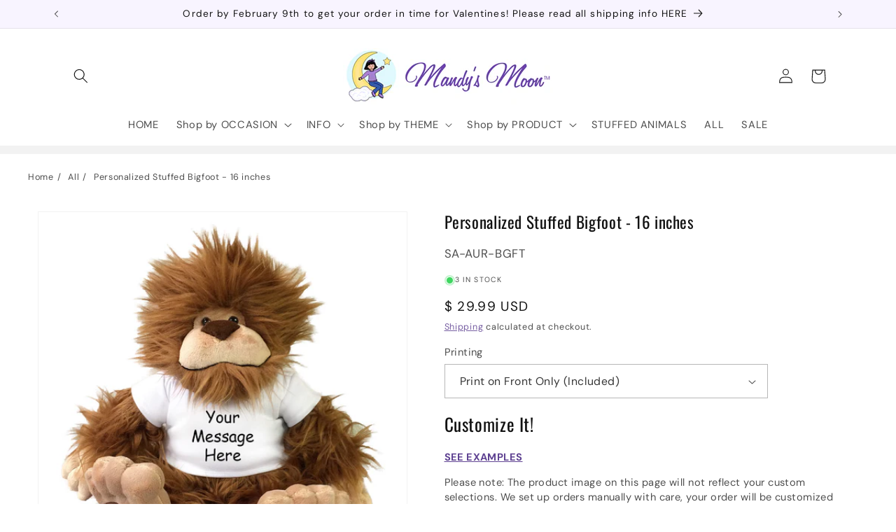

--- FILE ---
content_type: text/html; charset=utf-8
request_url: https://www.mandysmoon.com/products/personalized-stuffed-big-foot-16-inches
body_size: 39630
content:
<!doctype html>
<html class="js" lang="en">
  <head>
    <meta charset="utf-8">
    <meta http-equiv="X-UA-Compatible" content="IE=edge">
    <meta name="viewport" content="width=device-width,initial-scale=1">
    <meta name="theme-color" content="">
    <link rel="canonical" href="https://www.mandysmoon.com/products/personalized-stuffed-big-foot-16-inches"><link rel="preconnect" href="https://fonts.shopifycdn.com" crossorigin><title>
      Personalized Stuffed Bigfoot
 &ndash; Mandys Moon Personalized Gifts</title>

    
      <meta name="description" content="Adorable 16&quot; plush Bigfoot stuffed animal will arrive wearing a T-shirt personalized with your special message.">
    

    

<meta property="og:site_name" content="Mandys Moon Personalized Gifts">
<meta property="og:url" content="https://www.mandysmoon.com/products/personalized-stuffed-big-foot-16-inches">
<meta property="og:title" content="Personalized Stuffed Bigfoot">
<meta property="og:type" content="product">
<meta property="og:description" content="Adorable 16&quot; plush Bigfoot stuffed animal will arrive wearing a T-shirt personalized with your special message."><meta property="og:image" content="http://www.mandysmoon.com/cdn/shop/products/bigfoot.jpg?v=1490139351">
  <meta property="og:image:secure_url" content="https://www.mandysmoon.com/cdn/shop/products/bigfoot.jpg?v=1490139351">
  <meta property="og:image:width" content="1000">
  <meta property="og:image:height" content="1000"><meta property="og:price:amount" content="29.99">
  <meta property="og:price:currency" content="USD"><meta name="twitter:card" content="summary_large_image">
<meta name="twitter:title" content="Personalized Stuffed Bigfoot">
<meta name="twitter:description" content="Adorable 16&quot; plush Bigfoot stuffed animal will arrive wearing a T-shirt personalized with your special message.">


    <script src="//www.mandysmoon.com/cdn/shop/t/53/assets/constants.js?v=132983761750457495441720903928" defer="defer"></script>
    <script src="//www.mandysmoon.com/cdn/shop/t/53/assets/pubsub.js?v=158357773527763999511720903928" defer="defer"></script>
    <script src="//www.mandysmoon.com/cdn/shop/t/53/assets/global.js?v=88558128918567037191720903928" defer="defer"></script><script src="//www.mandysmoon.com/cdn/shop/t/53/assets/animations.js?v=88693664871331136111720903927" defer="defer"></script><script>window.performance && window.performance.mark && window.performance.mark('shopify.content_for_header.start');</script><meta name="google-site-verification" content="yuO8tubBd43xLVgPRx_yRllHmaUPvBk-jFq6ZJpkjrM">
<meta id="shopify-digital-wallet" name="shopify-digital-wallet" content="/8098879/digital_wallets/dialog">
<meta name="shopify-checkout-api-token" content="f307ef5f7aa60608718c11312bbc272b">
<meta id="in-context-paypal-metadata" data-shop-id="8098879" data-venmo-supported="false" data-environment="production" data-locale="en_US" data-paypal-v4="true" data-currency="USD">
<link rel="alternate" type="application/json+oembed" href="https://www.mandysmoon.com/products/personalized-stuffed-big-foot-16-inches.oembed">
<script async="async" src="/checkouts/internal/preloads.js?locale=en-US"></script>
<link rel="preconnect" href="https://shop.app" crossorigin="anonymous">
<script async="async" src="https://shop.app/checkouts/internal/preloads.js?locale=en-US&shop_id=8098879" crossorigin="anonymous"></script>
<script id="apple-pay-shop-capabilities" type="application/json">{"shopId":8098879,"countryCode":"US","currencyCode":"USD","merchantCapabilities":["supports3DS"],"merchantId":"gid:\/\/shopify\/Shop\/8098879","merchantName":"Mandys Moon Personalized Gifts","requiredBillingContactFields":["postalAddress","email","phone"],"requiredShippingContactFields":["postalAddress","email","phone"],"shippingType":"shipping","supportedNetworks":["visa","masterCard","amex","discover","elo","jcb"],"total":{"type":"pending","label":"Mandys Moon Personalized Gifts","amount":"1.00"},"shopifyPaymentsEnabled":true,"supportsSubscriptions":true}</script>
<script id="shopify-features" type="application/json">{"accessToken":"f307ef5f7aa60608718c11312bbc272b","betas":["rich-media-storefront-analytics"],"domain":"www.mandysmoon.com","predictiveSearch":true,"shopId":8098879,"locale":"en"}</script>
<script>var Shopify = Shopify || {};
Shopify.shop = "mandysmoon.myshopify.com";
Shopify.locale = "en";
Shopify.currency = {"active":"USD","rate":"1.0"};
Shopify.country = "US";
Shopify.theme = {"name":"MM Dawn V15.0","id":126431854655,"schema_name":"Dawn","schema_version":"15.0.0","theme_store_id":null,"role":"main"};
Shopify.theme.handle = "null";
Shopify.theme.style = {"id":null,"handle":null};
Shopify.cdnHost = "www.mandysmoon.com/cdn";
Shopify.routes = Shopify.routes || {};
Shopify.routes.root = "/";</script>
<script type="module">!function(o){(o.Shopify=o.Shopify||{}).modules=!0}(window);</script>
<script>!function(o){function n(){var o=[];function n(){o.push(Array.prototype.slice.apply(arguments))}return n.q=o,n}var t=o.Shopify=o.Shopify||{};t.loadFeatures=n(),t.autoloadFeatures=n()}(window);</script>
<script>
  window.ShopifyPay = window.ShopifyPay || {};
  window.ShopifyPay.apiHost = "shop.app\/pay";
  window.ShopifyPay.redirectState = null;
</script>
<script id="shop-js-analytics" type="application/json">{"pageType":"product"}</script>
<script defer="defer" async type="module" src="//www.mandysmoon.com/cdn/shopifycloud/shop-js/modules/v2/client.init-shop-cart-sync_IZsNAliE.en.esm.js"></script>
<script defer="defer" async type="module" src="//www.mandysmoon.com/cdn/shopifycloud/shop-js/modules/v2/chunk.common_0OUaOowp.esm.js"></script>
<script type="module">
  await import("//www.mandysmoon.com/cdn/shopifycloud/shop-js/modules/v2/client.init-shop-cart-sync_IZsNAliE.en.esm.js");
await import("//www.mandysmoon.com/cdn/shopifycloud/shop-js/modules/v2/chunk.common_0OUaOowp.esm.js");

  window.Shopify.SignInWithShop?.initShopCartSync?.({"fedCMEnabled":true,"windoidEnabled":true});

</script>
<script>
  window.Shopify = window.Shopify || {};
  if (!window.Shopify.featureAssets) window.Shopify.featureAssets = {};
  window.Shopify.featureAssets['shop-js'] = {"shop-cart-sync":["modules/v2/client.shop-cart-sync_DLOhI_0X.en.esm.js","modules/v2/chunk.common_0OUaOowp.esm.js"],"init-fed-cm":["modules/v2/client.init-fed-cm_C6YtU0w6.en.esm.js","modules/v2/chunk.common_0OUaOowp.esm.js"],"shop-button":["modules/v2/client.shop-button_BCMx7GTG.en.esm.js","modules/v2/chunk.common_0OUaOowp.esm.js"],"shop-cash-offers":["modules/v2/client.shop-cash-offers_BT26qb5j.en.esm.js","modules/v2/chunk.common_0OUaOowp.esm.js","modules/v2/chunk.modal_CGo_dVj3.esm.js"],"init-windoid":["modules/v2/client.init-windoid_B9PkRMql.en.esm.js","modules/v2/chunk.common_0OUaOowp.esm.js"],"init-shop-email-lookup-coordinator":["modules/v2/client.init-shop-email-lookup-coordinator_DZkqjsbU.en.esm.js","modules/v2/chunk.common_0OUaOowp.esm.js"],"shop-toast-manager":["modules/v2/client.shop-toast-manager_Di2EnuM7.en.esm.js","modules/v2/chunk.common_0OUaOowp.esm.js"],"shop-login-button":["modules/v2/client.shop-login-button_BtqW_SIO.en.esm.js","modules/v2/chunk.common_0OUaOowp.esm.js","modules/v2/chunk.modal_CGo_dVj3.esm.js"],"avatar":["modules/v2/client.avatar_BTnouDA3.en.esm.js"],"pay-button":["modules/v2/client.pay-button_CWa-C9R1.en.esm.js","modules/v2/chunk.common_0OUaOowp.esm.js"],"init-shop-cart-sync":["modules/v2/client.init-shop-cart-sync_IZsNAliE.en.esm.js","modules/v2/chunk.common_0OUaOowp.esm.js"],"init-customer-accounts":["modules/v2/client.init-customer-accounts_DenGwJTU.en.esm.js","modules/v2/client.shop-login-button_BtqW_SIO.en.esm.js","modules/v2/chunk.common_0OUaOowp.esm.js","modules/v2/chunk.modal_CGo_dVj3.esm.js"],"init-shop-for-new-customer-accounts":["modules/v2/client.init-shop-for-new-customer-accounts_JdHXxpS9.en.esm.js","modules/v2/client.shop-login-button_BtqW_SIO.en.esm.js","modules/v2/chunk.common_0OUaOowp.esm.js","modules/v2/chunk.modal_CGo_dVj3.esm.js"],"init-customer-accounts-sign-up":["modules/v2/client.init-customer-accounts-sign-up_D6__K_p8.en.esm.js","modules/v2/client.shop-login-button_BtqW_SIO.en.esm.js","modules/v2/chunk.common_0OUaOowp.esm.js","modules/v2/chunk.modal_CGo_dVj3.esm.js"],"checkout-modal":["modules/v2/client.checkout-modal_C_ZQDY6s.en.esm.js","modules/v2/chunk.common_0OUaOowp.esm.js","modules/v2/chunk.modal_CGo_dVj3.esm.js"],"shop-follow-button":["modules/v2/client.shop-follow-button_XetIsj8l.en.esm.js","modules/v2/chunk.common_0OUaOowp.esm.js","modules/v2/chunk.modal_CGo_dVj3.esm.js"],"lead-capture":["modules/v2/client.lead-capture_DvA72MRN.en.esm.js","modules/v2/chunk.common_0OUaOowp.esm.js","modules/v2/chunk.modal_CGo_dVj3.esm.js"],"shop-login":["modules/v2/client.shop-login_ClXNxyh6.en.esm.js","modules/v2/chunk.common_0OUaOowp.esm.js","modules/v2/chunk.modal_CGo_dVj3.esm.js"],"payment-terms":["modules/v2/client.payment-terms_CNlwjfZz.en.esm.js","modules/v2/chunk.common_0OUaOowp.esm.js","modules/v2/chunk.modal_CGo_dVj3.esm.js"]};
</script>
<script id="__st">var __st={"a":8098879,"offset":-28800,"reqid":"0f69ebca-1289-486e-9533-547a98522962-1768503910","pageurl":"www.mandysmoon.com\/products\/personalized-stuffed-big-foot-16-inches","u":"f51f22300969","p":"product","rtyp":"product","rid":9410359373};</script>
<script>window.ShopifyPaypalV4VisibilityTracking = true;</script>
<script id="captcha-bootstrap">!function(){'use strict';const t='contact',e='account',n='new_comment',o=[[t,t],['blogs',n],['comments',n],[t,'customer']],c=[[e,'customer_login'],[e,'guest_login'],[e,'recover_customer_password'],[e,'create_customer']],r=t=>t.map((([t,e])=>`form[action*='/${t}']:not([data-nocaptcha='true']) input[name='form_type'][value='${e}']`)).join(','),a=t=>()=>t?[...document.querySelectorAll(t)].map((t=>t.form)):[];function s(){const t=[...o],e=r(t);return a(e)}const i='password',u='form_key',d=['recaptcha-v3-token','g-recaptcha-response','h-captcha-response',i],f=()=>{try{return window.sessionStorage}catch{return}},m='__shopify_v',_=t=>t.elements[u];function p(t,e,n=!1){try{const o=window.sessionStorage,c=JSON.parse(o.getItem(e)),{data:r}=function(t){const{data:e,action:n}=t;return t[m]||n?{data:e,action:n}:{data:t,action:n}}(c);for(const[e,n]of Object.entries(r))t.elements[e]&&(t.elements[e].value=n);n&&o.removeItem(e)}catch(o){console.error('form repopulation failed',{error:o})}}const l='form_type',E='cptcha';function T(t){t.dataset[E]=!0}const w=window,h=w.document,L='Shopify',v='ce_forms',y='captcha';let A=!1;((t,e)=>{const n=(g='f06e6c50-85a8-45c8-87d0-21a2b65856fe',I='https://cdn.shopify.com/shopifycloud/storefront-forms-hcaptcha/ce_storefront_forms_captcha_hcaptcha.v1.5.2.iife.js',D={infoText:'Protected by hCaptcha',privacyText:'Privacy',termsText:'Terms'},(t,e,n)=>{const o=w[L][v],c=o.bindForm;if(c)return c(t,g,e,D).then(n);var r;o.q.push([[t,g,e,D],n]),r=I,A||(h.body.append(Object.assign(h.createElement('script'),{id:'captcha-provider',async:!0,src:r})),A=!0)});var g,I,D;w[L]=w[L]||{},w[L][v]=w[L][v]||{},w[L][v].q=[],w[L][y]=w[L][y]||{},w[L][y].protect=function(t,e){n(t,void 0,e),T(t)},Object.freeze(w[L][y]),function(t,e,n,w,h,L){const[v,y,A,g]=function(t,e,n){const i=e?o:[],u=t?c:[],d=[...i,...u],f=r(d),m=r(i),_=r(d.filter((([t,e])=>n.includes(e))));return[a(f),a(m),a(_),s()]}(w,h,L),I=t=>{const e=t.target;return e instanceof HTMLFormElement?e:e&&e.form},D=t=>v().includes(t);t.addEventListener('submit',(t=>{const e=I(t);if(!e)return;const n=D(e)&&!e.dataset.hcaptchaBound&&!e.dataset.recaptchaBound,o=_(e),c=g().includes(e)&&(!o||!o.value);(n||c)&&t.preventDefault(),c&&!n&&(function(t){try{if(!f())return;!function(t){const e=f();if(!e)return;const n=_(t);if(!n)return;const o=n.value;o&&e.removeItem(o)}(t);const e=Array.from(Array(32),(()=>Math.random().toString(36)[2])).join('');!function(t,e){_(t)||t.append(Object.assign(document.createElement('input'),{type:'hidden',name:u})),t.elements[u].value=e}(t,e),function(t,e){const n=f();if(!n)return;const o=[...t.querySelectorAll(`input[type='${i}']`)].map((({name:t})=>t)),c=[...d,...o],r={};for(const[a,s]of new FormData(t).entries())c.includes(a)||(r[a]=s);n.setItem(e,JSON.stringify({[m]:1,action:t.action,data:r}))}(t,e)}catch(e){console.error('failed to persist form',e)}}(e),e.submit())}));const S=(t,e)=>{t&&!t.dataset[E]&&(n(t,e.some((e=>e===t))),T(t))};for(const o of['focusin','change'])t.addEventListener(o,(t=>{const e=I(t);D(e)&&S(e,y())}));const B=e.get('form_key'),M=e.get(l),P=B&&M;t.addEventListener('DOMContentLoaded',(()=>{const t=y();if(P)for(const e of t)e.elements[l].value===M&&p(e,B);[...new Set([...A(),...v().filter((t=>'true'===t.dataset.shopifyCaptcha))])].forEach((e=>S(e,t)))}))}(h,new URLSearchParams(w.location.search),n,t,e,['guest_login'])})(!0,!0)}();</script>
<script integrity="sha256-4kQ18oKyAcykRKYeNunJcIwy7WH5gtpwJnB7kiuLZ1E=" data-source-attribution="shopify.loadfeatures" defer="defer" src="//www.mandysmoon.com/cdn/shopifycloud/storefront/assets/storefront/load_feature-a0a9edcb.js" crossorigin="anonymous"></script>
<script crossorigin="anonymous" defer="defer" src="//www.mandysmoon.com/cdn/shopifycloud/storefront/assets/shopify_pay/storefront-65b4c6d7.js?v=20250812"></script>
<script data-source-attribution="shopify.dynamic_checkout.dynamic.init">var Shopify=Shopify||{};Shopify.PaymentButton=Shopify.PaymentButton||{isStorefrontPortableWallets:!0,init:function(){window.Shopify.PaymentButton.init=function(){};var t=document.createElement("script");t.src="https://www.mandysmoon.com/cdn/shopifycloud/portable-wallets/latest/portable-wallets.en.js",t.type="module",document.head.appendChild(t)}};
</script>
<script data-source-attribution="shopify.dynamic_checkout.buyer_consent">
  function portableWalletsHideBuyerConsent(e){var t=document.getElementById("shopify-buyer-consent"),n=document.getElementById("shopify-subscription-policy-button");t&&n&&(t.classList.add("hidden"),t.setAttribute("aria-hidden","true"),n.removeEventListener("click",e))}function portableWalletsShowBuyerConsent(e){var t=document.getElementById("shopify-buyer-consent"),n=document.getElementById("shopify-subscription-policy-button");t&&n&&(t.classList.remove("hidden"),t.removeAttribute("aria-hidden"),n.addEventListener("click",e))}window.Shopify?.PaymentButton&&(window.Shopify.PaymentButton.hideBuyerConsent=portableWalletsHideBuyerConsent,window.Shopify.PaymentButton.showBuyerConsent=portableWalletsShowBuyerConsent);
</script>
<script data-source-attribution="shopify.dynamic_checkout.cart.bootstrap">document.addEventListener("DOMContentLoaded",(function(){function t(){return document.querySelector("shopify-accelerated-checkout-cart, shopify-accelerated-checkout")}if(t())Shopify.PaymentButton.init();else{new MutationObserver((function(e,n){t()&&(Shopify.PaymentButton.init(),n.disconnect())})).observe(document.body,{childList:!0,subtree:!0})}}));
</script>
<link id="shopify-accelerated-checkout-styles" rel="stylesheet" media="screen" href="https://www.mandysmoon.com/cdn/shopifycloud/portable-wallets/latest/accelerated-checkout-backwards-compat.css" crossorigin="anonymous">
<style id="shopify-accelerated-checkout-cart">
        #shopify-buyer-consent {
  margin-top: 1em;
  display: inline-block;
  width: 100%;
}

#shopify-buyer-consent.hidden {
  display: none;
}

#shopify-subscription-policy-button {
  background: none;
  border: none;
  padding: 0;
  text-decoration: underline;
  font-size: inherit;
  cursor: pointer;
}

#shopify-subscription-policy-button::before {
  box-shadow: none;
}

      </style>
<script id="sections-script" data-sections="header" defer="defer" src="//www.mandysmoon.com/cdn/shop/t/53/compiled_assets/scripts.js?5316"></script>
<script>window.performance && window.performance.mark && window.performance.mark('shopify.content_for_header.end');</script>


    <style data-shopify>
      @font-face {
  font-family: "DM Sans";
  font-weight: 400;
  font-style: normal;
  font-display: swap;
  src: url("//www.mandysmoon.com/cdn/fonts/dm_sans/dmsans_n4.ec80bd4dd7e1a334c969c265873491ae56018d72.woff2") format("woff2"),
       url("//www.mandysmoon.com/cdn/fonts/dm_sans/dmsans_n4.87bdd914d8a61247b911147ae68e754d695c58a6.woff") format("woff");
}

      @font-face {
  font-family: "DM Sans";
  font-weight: 700;
  font-style: normal;
  font-display: swap;
  src: url("//www.mandysmoon.com/cdn/fonts/dm_sans/dmsans_n7.97e21d81502002291ea1de8aefb79170c6946ce5.woff2") format("woff2"),
       url("//www.mandysmoon.com/cdn/fonts/dm_sans/dmsans_n7.af5c214f5116410ca1d53a2090665620e78e2e1b.woff") format("woff");
}

      @font-face {
  font-family: "DM Sans";
  font-weight: 400;
  font-style: italic;
  font-display: swap;
  src: url("//www.mandysmoon.com/cdn/fonts/dm_sans/dmsans_i4.b8fe05e69ee95d5a53155c346957d8cbf5081c1a.woff2") format("woff2"),
       url("//www.mandysmoon.com/cdn/fonts/dm_sans/dmsans_i4.403fe28ee2ea63e142575c0aa47684d65f8c23a0.woff") format("woff");
}

      @font-face {
  font-family: "DM Sans";
  font-weight: 700;
  font-style: italic;
  font-display: swap;
  src: url("//www.mandysmoon.com/cdn/fonts/dm_sans/dmsans_i7.52b57f7d7342eb7255084623d98ab83fd96e7f9b.woff2") format("woff2"),
       url("//www.mandysmoon.com/cdn/fonts/dm_sans/dmsans_i7.d5e14ef18a1d4a8ce78a4187580b4eb1759c2eda.woff") format("woff");
}

      @font-face {
  font-family: Oswald;
  font-weight: 400;
  font-style: normal;
  font-display: swap;
  src: url("//www.mandysmoon.com/cdn/fonts/oswald/oswald_n4.7760ed7a63e536050f64bb0607ff70ce07a480bd.woff2") format("woff2"),
       url("//www.mandysmoon.com/cdn/fonts/oswald/oswald_n4.ae5e497f60fc686568afe76e9ff1872693c533e9.woff") format("woff");
}


      
        :root,
        .color-scheme-1 {
          --color-background: 255,255,255;
        
          --gradient-background: #ffffff;
        

        

        --color-foreground: 18,18,18;
        --color-background-contrast: 191,191,191;
        --color-shadow: 18,18,18;
        --color-button: 95,66,146;
        --color-button-text: 255,255,255;
        --color-secondary-button: 255,255,255;
        --color-secondary-button-text: 95,66,146;
        --color-link: 95,66,146;
        --color-badge-foreground: 18,18,18;
        --color-badge-background: 255,255,255;
        --color-badge-border: 18,18,18;
        --payment-terms-background-color: rgb(255 255 255);
      }
      
        
        .color-scheme-2 {
          --color-background: 242,242,242;
        
          --gradient-background: #f2f2f2;
        

        

        --color-foreground: 18,18,18;
        --color-background-contrast: 178,178,178;
        --color-shadow: 18,18,18;
        --color-button: 18,18,18;
        --color-button-text: 242,242,242;
        --color-secondary-button: 242,242,242;
        --color-secondary-button-text: 18,18,18;
        --color-link: 18,18,18;
        --color-badge-foreground: 18,18,18;
        --color-badge-background: 242,242,242;
        --color-badge-border: 18,18,18;
        --payment-terms-background-color: rgb(242 242 242);
      }
      
        
        .color-scheme-3 {
          --color-background: 36,40,51;
        
          --gradient-background: #242833;
        

        

        --color-foreground: 255,255,255;
        --color-background-contrast: 47,52,66;
        --color-shadow: 18,18,18;
        --color-button: 255,255,255;
        --color-button-text: 0,0,0;
        --color-secondary-button: 36,40,51;
        --color-secondary-button-text: 255,255,255;
        --color-link: 255,255,255;
        --color-badge-foreground: 255,255,255;
        --color-badge-background: 36,40,51;
        --color-badge-border: 255,255,255;
        --payment-terms-background-color: rgb(36 40 51);
      }
      
        
        .color-scheme-4 {
          --color-background: 18,18,18;
        
          --gradient-background: #121212;
        

        

        --color-foreground: 255,255,255;
        --color-background-contrast: 146,146,146;
        --color-shadow: 18,18,18;
        --color-button: 255,255,255;
        --color-button-text: 18,18,18;
        --color-secondary-button: 18,18,18;
        --color-secondary-button-text: 255,255,255;
        --color-link: 255,255,255;
        --color-badge-foreground: 255,255,255;
        --color-badge-background: 18,18,18;
        --color-badge-border: 255,255,255;
        --payment-terms-background-color: rgb(18 18 18);
      }
      
        
        .color-scheme-5 {
          --color-background: 52,87,163;
        
          --gradient-background: #3457a3;
        

        

        --color-foreground: 255,255,255;
        --color-background-contrast: 21,35,66;
        --color-shadow: 18,18,18;
        --color-button: 255,255,255;
        --color-button-text: 60,90,157;
        --color-secondary-button: 52,87,163;
        --color-secondary-button-text: 255,255,255;
        --color-link: 255,255,255;
        --color-badge-foreground: 255,255,255;
        --color-badge-background: 52,87,163;
        --color-badge-border: 255,255,255;
        --payment-terms-background-color: rgb(52 87 163);
      }
      
        
        .color-scheme-25f9e105-8046-476a-8003-fb74427524bd {
          --color-background: 95,66,146;
        
          --gradient-background: #5f4292;
        

        

        --color-foreground: 255,255,255;
        --color-background-contrast: 38,26,58;
        --color-shadow: 18,18,18;
        --color-button: 95,66,146;
        --color-button-text: 255,255,255;
        --color-secondary-button: 95,66,146;
        --color-secondary-button-text: 95,66,146;
        --color-link: 95,66,146;
        --color-badge-foreground: 255,255,255;
        --color-badge-background: 95,66,146;
        --color-badge-border: 255,255,255;
        --payment-terms-background-color: rgb(95 66 146);
      }
      
        
        .color-scheme-9021d1a4-86f0-4799-9995-a3cfb4ee57e0 {
          --color-background: 255,255,255;
        
          --gradient-background: #ffffff;
        

        

        --color-foreground: 18,18,18;
        --color-background-contrast: 191,191,191;
        --color-shadow: 95,66,146;
        --color-button: 95,66,146;
        --color-button-text: 255,255,255;
        --color-secondary-button: 255,255,255;
        --color-secondary-button-text: 95,66,146;
        --color-link: 95,66,146;
        --color-badge-foreground: 18,18,18;
        --color-badge-background: 255,255,255;
        --color-badge-border: 18,18,18;
        --payment-terms-background-color: rgb(255 255 255);
      }
      
        
        .color-scheme-2ba9cf01-aa96-4cc0-9dad-5a897cc833f5 {
          --color-background: 241,241,241;
        
          --gradient-background: #f1f1f1;
        

        

        --color-foreground: 18,18,18;
        --color-background-contrast: 177,177,177;
        --color-shadow: 95,66,146;
        --color-button: 95,66,146;
        --color-button-text: 255,255,255;
        --color-secondary-button: 241,241,241;
        --color-secondary-button-text: 95,66,146;
        --color-link: 95,66,146;
        --color-badge-foreground: 18,18,18;
        --color-badge-background: 241,241,241;
        --color-badge-border: 18,18,18;
        --payment-terms-background-color: rgb(241 241 241);
      }
      
        
        .color-scheme-1ea8e7d8-82a2-4786-8a90-92e0e78cc799 {
          --color-background: 255,255,255;
        
          --gradient-background: #ffffff;
        

        

        --color-foreground: 95,66,146;
        --color-background-contrast: 191,191,191;
        --color-shadow: 0,0,0;
        --color-button: 95,66,146;
        --color-button-text: 255,255,255;
        --color-secondary-button: 255,255,255;
        --color-secondary-button-text: 95,66,146;
        --color-link: 95,66,146;
        --color-badge-foreground: 95,66,146;
        --color-badge-background: 255,255,255;
        --color-badge-border: 95,66,146;
        --payment-terms-background-color: rgb(255 255 255);
      }
      
        
        .color-scheme-69000f8d-529b-48b2-885f-4756bc0bc701 {
          --color-background: 248,244,255;
        
          --gradient-background: #f8f4ff;
        

        

        --color-foreground: 18,18,18;
        --color-background-contrast: 167,116,255;
        --color-shadow: 18,18,18;
        --color-button: 95,66,146;
        --color-button-text: 255,255,255;
        --color-secondary-button: 248,244,255;
        --color-secondary-button-text: 95,66,146;
        --color-link: 95,66,146;
        --color-badge-foreground: 18,18,18;
        --color-badge-background: 248,244,255;
        --color-badge-border: 18,18,18;
        --payment-terms-background-color: rgb(248 244 255);
      }
      
        
        .color-scheme-0e770325-a07f-44c2-ab17-8e088284aa47 {
          --color-background: 248,243,240;
        
          --gradient-background: #f8f3f0;
        

        

        --color-foreground: 95,66,146;
        --color-background-contrast: 207,173,153;
        --color-shadow: 18,18,18;
        --color-button: 95,66,146;
        --color-button-text: 255,255,255;
        --color-secondary-button: 248,243,240;
        --color-secondary-button-text: 95,66,146;
        --color-link: 95,66,146;
        --color-badge-foreground: 95,66,146;
        --color-badge-background: 248,243,240;
        --color-badge-border: 95,66,146;
        --payment-terms-background-color: rgb(248 243 240);
      }
      
        
        .color-scheme-1a0bfc85-1d26-4873-9efc-e40f7b200d11 {
          --color-background: 248,244,255;
        
          --gradient-background: #f8f4ff;
        

        

        --color-foreground: 95,66,146;
        --color-background-contrast: 167,116,255;
        --color-shadow: 18,18,18;
        --color-button: 95,66,146;
        --color-button-text: 255,255,255;
        --color-secondary-button: 248,244,255;
        --color-secondary-button-text: 95,66,146;
        --color-link: 95,66,146;
        --color-badge-foreground: 95,66,146;
        --color-badge-background: 248,244,255;
        --color-badge-border: 95,66,146;
        --payment-terms-background-color: rgb(248 244 255);
      }
      
        
        .color-scheme-ebb712a7-5e89-4e48-ae4e-c830061d1386 {
          --color-background: 242,242,242;
        
          --gradient-background: #f2f2f2;
        

        

        --color-foreground: 95,66,146;
        --color-background-contrast: 178,178,178;
        --color-shadow: 18,18,18;
        --color-button: 95,66,146;
        --color-button-text: 255,255,255;
        --color-secondary-button: 242,242,242;
        --color-secondary-button-text: 95,66,146;
        --color-link: 95,66,146;
        --color-badge-foreground: 95,66,146;
        --color-badge-background: 242,242,242;
        --color-badge-border: 95,66,146;
        --payment-terms-background-color: rgb(242 242 242);
      }
      

      body, .color-scheme-1, .color-scheme-2, .color-scheme-3, .color-scheme-4, .color-scheme-5, .color-scheme-25f9e105-8046-476a-8003-fb74427524bd, .color-scheme-9021d1a4-86f0-4799-9995-a3cfb4ee57e0, .color-scheme-2ba9cf01-aa96-4cc0-9dad-5a897cc833f5, .color-scheme-1ea8e7d8-82a2-4786-8a90-92e0e78cc799, .color-scheme-69000f8d-529b-48b2-885f-4756bc0bc701, .color-scheme-0e770325-a07f-44c2-ab17-8e088284aa47, .color-scheme-1a0bfc85-1d26-4873-9efc-e40f7b200d11, .color-scheme-ebb712a7-5e89-4e48-ae4e-c830061d1386 {
        color: rgba(var(--color-foreground), 0.75);
        background-color: rgb(var(--color-background));
      }

      :root {
        --font-body-family: "DM Sans", sans-serif;
        --font-body-style: normal;
        --font-body-weight: 400;
        --font-body-weight-bold: 700;

        --font-heading-family: Oswald, sans-serif;
        --font-heading-style: normal;
        --font-heading-weight: 400;

        --font-body-scale: 1.05;
        --font-heading-scale: 1.0;

        --media-padding: px;
        --media-border-opacity: 0.05;
        --media-border-width: 1px;
        --media-radius: 0px;
        --media-shadow-opacity: 0.0;
        --media-shadow-horizontal-offset: 0px;
        --media-shadow-vertical-offset: 4px;
        --media-shadow-blur-radius: 5px;
        --media-shadow-visible: 0;

        --page-width: 140rem;
        --page-width-margin: 0rem;

        --product-card-image-padding: 0.0rem;
        --product-card-corner-radius: 0.0rem;
        --product-card-text-alignment: center;
        --product-card-border-width: 0.0rem;
        --product-card-border-opacity: 0.1;
        --product-card-shadow-opacity: 0.0;
        --product-card-shadow-visible: 0;
        --product-card-shadow-horizontal-offset: 0.0rem;
        --product-card-shadow-vertical-offset: 0.4rem;
        --product-card-shadow-blur-radius: 0.5rem;

        --collection-card-image-padding: 0.0rem;
        --collection-card-corner-radius: 0.0rem;
        --collection-card-text-alignment: center;
        --collection-card-border-width: 0.0rem;
        --collection-card-border-opacity: 0.1;
        --collection-card-shadow-opacity: 0.0;
        --collection-card-shadow-visible: 0;
        --collection-card-shadow-horizontal-offset: 0.0rem;
        --collection-card-shadow-vertical-offset: 0.4rem;
        --collection-card-shadow-blur-radius: 0.5rem;

        --blog-card-image-padding: 0.0rem;
        --blog-card-corner-radius: 0.0rem;
        --blog-card-text-alignment: left;
        --blog-card-border-width: 0.0rem;
        --blog-card-border-opacity: 0.1;
        --blog-card-shadow-opacity: 0.0;
        --blog-card-shadow-visible: 0;
        --blog-card-shadow-horizontal-offset: 0.0rem;
        --blog-card-shadow-vertical-offset: 0.4rem;
        --blog-card-shadow-blur-radius: 0.5rem;

        --badge-corner-radius: 4.0rem;

        --popup-border-width: 1px;
        --popup-border-opacity: 0.1;
        --popup-corner-radius: 0px;
        --popup-shadow-opacity: 0.05;
        --popup-shadow-horizontal-offset: 0px;
        --popup-shadow-vertical-offset: 4px;
        --popup-shadow-blur-radius: 5px;

        --drawer-border-width: 1px;
        --drawer-border-opacity: 0.1;
        --drawer-shadow-opacity: 0.0;
        --drawer-shadow-horizontal-offset: 0px;
        --drawer-shadow-vertical-offset: 4px;
        --drawer-shadow-blur-radius: 5px;

        --spacing-sections-desktop: 0px;
        --spacing-sections-mobile: 0px;

        --grid-desktop-vertical-spacing: 8px;
        --grid-desktop-horizontal-spacing: 12px;
        --grid-mobile-vertical-spacing: 4px;
        --grid-mobile-horizontal-spacing: 6px;

        --text-boxes-border-opacity: 0.1;
        --text-boxes-border-width: 0px;
        --text-boxes-radius: 0px;
        --text-boxes-shadow-opacity: 0.0;
        --text-boxes-shadow-visible: 0;
        --text-boxes-shadow-horizontal-offset: 0px;
        --text-boxes-shadow-vertical-offset: 4px;
        --text-boxes-shadow-blur-radius: 5px;

        --buttons-radius: 0px;
        --buttons-radius-outset: 0px;
        --buttons-border-width: 1px;
        --buttons-border-opacity: 1.0;
        --buttons-shadow-opacity: 0.0;
        --buttons-shadow-visible: 0;
        --buttons-shadow-horizontal-offset: 0px;
        --buttons-shadow-vertical-offset: 4px;
        --buttons-shadow-blur-radius: 5px;
        --buttons-border-offset: 0px;

        --inputs-radius: 0px;
        --inputs-border-width: 1px;
        --inputs-border-opacity: 0.3;
        --inputs-shadow-opacity: 0.0;
        --inputs-shadow-horizontal-offset: 0px;
        --inputs-margin-offset: 0px;
        --inputs-shadow-vertical-offset: 4px;
        --inputs-shadow-blur-radius: 5px;
        --inputs-radius-outset: 0px;

        --variant-pills-radius: 40px;
        --variant-pills-border-width: 1px;
        --variant-pills-border-opacity: 0.55;
        --variant-pills-shadow-opacity: 0.0;
        --variant-pills-shadow-horizontal-offset: 0px;
        --variant-pills-shadow-vertical-offset: 4px;
        --variant-pills-shadow-blur-radius: 5px;
      }

      *,
      *::before,
      *::after {
        box-sizing: inherit;
      }

      html {
        box-sizing: border-box;
        font-size: calc(var(--font-body-scale) * 62.5%);
        height: 100%;
      }

      body {
        display: grid;
        grid-template-rows: auto auto 1fr auto;
        grid-template-columns: 100%;
        min-height: 100%;
        margin: 0;
        font-size: 1.5rem;
        letter-spacing: 0.06rem;
        line-height: calc(1 + 0.8 / var(--font-body-scale));
        font-family: var(--font-body-family);
        font-style: var(--font-body-style);
        font-weight: var(--font-body-weight);
      }

      @media screen and (min-width: 750px) {
        body {
          font-size: 1.6rem;
        }
      }
    </style>

    <link href="//www.mandysmoon.com/cdn/shop/t/53/assets/base.css?v=57514216497754740501725171422" rel="stylesheet" type="text/css" media="all" />

      <link rel="preload" as="font" href="//www.mandysmoon.com/cdn/fonts/dm_sans/dmsans_n4.ec80bd4dd7e1a334c969c265873491ae56018d72.woff2" type="font/woff2" crossorigin>
      

      <link rel="preload" as="font" href="//www.mandysmoon.com/cdn/fonts/oswald/oswald_n4.7760ed7a63e536050f64bb0607ff70ce07a480bd.woff2" type="font/woff2" crossorigin>
      
<link href="//www.mandysmoon.com/cdn/shop/t/53/assets/component-localization-form.css?v=120620094879297847921720903928" rel="stylesheet" type="text/css" media="all" />
      <script src="//www.mandysmoon.com/cdn/shop/t/53/assets/localization-form.js?v=144176611646395275351720903928" defer="defer"></script><link
        rel="stylesheet"
        href="//www.mandysmoon.com/cdn/shop/t/53/assets/component-predictive-search.css?v=118923337488134913561720903928"
        media="print"
        onload="this.media='all'"
      ><script>
      if (Shopify.designMode) {
        document.documentElement.classList.add('shopify-design-mode');
      }
    </script>

    <script src="https://ajax.googleapis.com/ajax/libs/jquery/3.7.1/jquery.min.js"></script>
    <script src="//www.mandysmoon.com/cdn/shop/t/53/assets/QQ-SplitScreenSlider.min.js?v=161163771496681802611721588212" defer></script>

    
    
    
    
    
     
     
   
  <link href="https://monorail-edge.shopifysvc.com" rel="dns-prefetch">
<script>(function(){if ("sendBeacon" in navigator && "performance" in window) {try {var session_token_from_headers = performance.getEntriesByType('navigation')[0].serverTiming.find(x => x.name == '_s').description;} catch {var session_token_from_headers = undefined;}var session_cookie_matches = document.cookie.match(/_shopify_s=([^;]*)/);var session_token_from_cookie = session_cookie_matches && session_cookie_matches.length === 2 ? session_cookie_matches[1] : "";var session_token = session_token_from_headers || session_token_from_cookie || "";function handle_abandonment_event(e) {var entries = performance.getEntries().filter(function(entry) {return /monorail-edge.shopifysvc.com/.test(entry.name);});if (!window.abandonment_tracked && entries.length === 0) {window.abandonment_tracked = true;var currentMs = Date.now();var navigation_start = performance.timing.navigationStart;var payload = {shop_id: 8098879,url: window.location.href,navigation_start,duration: currentMs - navigation_start,session_token,page_type: "product"};window.navigator.sendBeacon("https://monorail-edge.shopifysvc.com/v1/produce", JSON.stringify({schema_id: "online_store_buyer_site_abandonment/1.1",payload: payload,metadata: {event_created_at_ms: currentMs,event_sent_at_ms: currentMs}}));}}window.addEventListener('pagehide', handle_abandonment_event);}}());</script>
<script id="web-pixels-manager-setup">(function e(e,d,r,n,o){if(void 0===o&&(o={}),!Boolean(null===(a=null===(i=window.Shopify)||void 0===i?void 0:i.analytics)||void 0===a?void 0:a.replayQueue)){var i,a;window.Shopify=window.Shopify||{};var t=window.Shopify;t.analytics=t.analytics||{};var s=t.analytics;s.replayQueue=[],s.publish=function(e,d,r){return s.replayQueue.push([e,d,r]),!0};try{self.performance.mark("wpm:start")}catch(e){}var l=function(){var e={modern:/Edge?\/(1{2}[4-9]|1[2-9]\d|[2-9]\d{2}|\d{4,})\.\d+(\.\d+|)|Firefox\/(1{2}[4-9]|1[2-9]\d|[2-9]\d{2}|\d{4,})\.\d+(\.\d+|)|Chrom(ium|e)\/(9{2}|\d{3,})\.\d+(\.\d+|)|(Maci|X1{2}).+ Version\/(15\.\d+|(1[6-9]|[2-9]\d|\d{3,})\.\d+)([,.]\d+|)( \(\w+\)|)( Mobile\/\w+|) Safari\/|Chrome.+OPR\/(9{2}|\d{3,})\.\d+\.\d+|(CPU[ +]OS|iPhone[ +]OS|CPU[ +]iPhone|CPU IPhone OS|CPU iPad OS)[ +]+(15[._]\d+|(1[6-9]|[2-9]\d|\d{3,})[._]\d+)([._]\d+|)|Android:?[ /-](13[3-9]|1[4-9]\d|[2-9]\d{2}|\d{4,})(\.\d+|)(\.\d+|)|Android.+Firefox\/(13[5-9]|1[4-9]\d|[2-9]\d{2}|\d{4,})\.\d+(\.\d+|)|Android.+Chrom(ium|e)\/(13[3-9]|1[4-9]\d|[2-9]\d{2}|\d{4,})\.\d+(\.\d+|)|SamsungBrowser\/([2-9]\d|\d{3,})\.\d+/,legacy:/Edge?\/(1[6-9]|[2-9]\d|\d{3,})\.\d+(\.\d+|)|Firefox\/(5[4-9]|[6-9]\d|\d{3,})\.\d+(\.\d+|)|Chrom(ium|e)\/(5[1-9]|[6-9]\d|\d{3,})\.\d+(\.\d+|)([\d.]+$|.*Safari\/(?![\d.]+ Edge\/[\d.]+$))|(Maci|X1{2}).+ Version\/(10\.\d+|(1[1-9]|[2-9]\d|\d{3,})\.\d+)([,.]\d+|)( \(\w+\)|)( Mobile\/\w+|) Safari\/|Chrome.+OPR\/(3[89]|[4-9]\d|\d{3,})\.\d+\.\d+|(CPU[ +]OS|iPhone[ +]OS|CPU[ +]iPhone|CPU IPhone OS|CPU iPad OS)[ +]+(10[._]\d+|(1[1-9]|[2-9]\d|\d{3,})[._]\d+)([._]\d+|)|Android:?[ /-](13[3-9]|1[4-9]\d|[2-9]\d{2}|\d{4,})(\.\d+|)(\.\d+|)|Mobile Safari.+OPR\/([89]\d|\d{3,})\.\d+\.\d+|Android.+Firefox\/(13[5-9]|1[4-9]\d|[2-9]\d{2}|\d{4,})\.\d+(\.\d+|)|Android.+Chrom(ium|e)\/(13[3-9]|1[4-9]\d|[2-9]\d{2}|\d{4,})\.\d+(\.\d+|)|Android.+(UC? ?Browser|UCWEB|U3)[ /]?(15\.([5-9]|\d{2,})|(1[6-9]|[2-9]\d|\d{3,})\.\d+)\.\d+|SamsungBrowser\/(5\.\d+|([6-9]|\d{2,})\.\d+)|Android.+MQ{2}Browser\/(14(\.(9|\d{2,})|)|(1[5-9]|[2-9]\d|\d{3,})(\.\d+|))(\.\d+|)|K[Aa][Ii]OS\/(3\.\d+|([4-9]|\d{2,})\.\d+)(\.\d+|)/},d=e.modern,r=e.legacy,n=navigator.userAgent;return n.match(d)?"modern":n.match(r)?"legacy":"unknown"}(),u="modern"===l?"modern":"legacy",c=(null!=n?n:{modern:"",legacy:""})[u],f=function(e){return[e.baseUrl,"/wpm","/b",e.hashVersion,"modern"===e.buildTarget?"m":"l",".js"].join("")}({baseUrl:d,hashVersion:r,buildTarget:u}),m=function(e){var d=e.version,r=e.bundleTarget,n=e.surface,o=e.pageUrl,i=e.monorailEndpoint;return{emit:function(e){var a=e.status,t=e.errorMsg,s=(new Date).getTime(),l=JSON.stringify({metadata:{event_sent_at_ms:s},events:[{schema_id:"web_pixels_manager_load/3.1",payload:{version:d,bundle_target:r,page_url:o,status:a,surface:n,error_msg:t},metadata:{event_created_at_ms:s}}]});if(!i)return console&&console.warn&&console.warn("[Web Pixels Manager] No Monorail endpoint provided, skipping logging."),!1;try{return self.navigator.sendBeacon.bind(self.navigator)(i,l)}catch(e){}var u=new XMLHttpRequest;try{return u.open("POST",i,!0),u.setRequestHeader("Content-Type","text/plain"),u.send(l),!0}catch(e){return console&&console.warn&&console.warn("[Web Pixels Manager] Got an unhandled error while logging to Monorail."),!1}}}}({version:r,bundleTarget:l,surface:e.surface,pageUrl:self.location.href,monorailEndpoint:e.monorailEndpoint});try{o.browserTarget=l,function(e){var d=e.src,r=e.async,n=void 0===r||r,o=e.onload,i=e.onerror,a=e.sri,t=e.scriptDataAttributes,s=void 0===t?{}:t,l=document.createElement("script"),u=document.querySelector("head"),c=document.querySelector("body");if(l.async=n,l.src=d,a&&(l.integrity=a,l.crossOrigin="anonymous"),s)for(var f in s)if(Object.prototype.hasOwnProperty.call(s,f))try{l.dataset[f]=s[f]}catch(e){}if(o&&l.addEventListener("load",o),i&&l.addEventListener("error",i),u)u.appendChild(l);else{if(!c)throw new Error("Did not find a head or body element to append the script");c.appendChild(l)}}({src:f,async:!0,onload:function(){if(!function(){var e,d;return Boolean(null===(d=null===(e=window.Shopify)||void 0===e?void 0:e.analytics)||void 0===d?void 0:d.initialized)}()){var d=window.webPixelsManager.init(e)||void 0;if(d){var r=window.Shopify.analytics;r.replayQueue.forEach((function(e){var r=e[0],n=e[1],o=e[2];d.publishCustomEvent(r,n,o)})),r.replayQueue=[],r.publish=d.publishCustomEvent,r.visitor=d.visitor,r.initialized=!0}}},onerror:function(){return m.emit({status:"failed",errorMsg:"".concat(f," has failed to load")})},sri:function(e){var d=/^sha384-[A-Za-z0-9+/=]+$/;return"string"==typeof e&&d.test(e)}(c)?c:"",scriptDataAttributes:o}),m.emit({status:"loading"})}catch(e){m.emit({status:"failed",errorMsg:(null==e?void 0:e.message)||"Unknown error"})}}})({shopId: 8098879,storefrontBaseUrl: "https://www.mandysmoon.com",extensionsBaseUrl: "https://extensions.shopifycdn.com/cdn/shopifycloud/web-pixels-manager",monorailEndpoint: "https://monorail-edge.shopifysvc.com/unstable/produce_batch",surface: "storefront-renderer",enabledBetaFlags: ["2dca8a86"],webPixelsConfigList: [{"id":"346259519","configuration":"{\"config\":\"{\\\"google_tag_ids\\\":[\\\"G-4VL34RR59H\\\",\\\"GT-WKR2S3D\\\"],\\\"target_country\\\":\\\"US\\\",\\\"gtag_events\\\":[{\\\"type\\\":\\\"search\\\",\\\"action_label\\\":\\\"G-4VL34RR59H\\\"},{\\\"type\\\":\\\"begin_checkout\\\",\\\"action_label\\\":\\\"G-4VL34RR59H\\\"},{\\\"type\\\":\\\"view_item\\\",\\\"action_label\\\":[\\\"G-4VL34RR59H\\\",\\\"MC-38P4HH7MN2\\\"]},{\\\"type\\\":\\\"purchase\\\",\\\"action_label\\\":[\\\"G-4VL34RR59H\\\",\\\"MC-38P4HH7MN2\\\"]},{\\\"type\\\":\\\"page_view\\\",\\\"action_label\\\":[\\\"G-4VL34RR59H\\\",\\\"MC-38P4HH7MN2\\\"]},{\\\"type\\\":\\\"add_payment_info\\\",\\\"action_label\\\":\\\"G-4VL34RR59H\\\"},{\\\"type\\\":\\\"add_to_cart\\\",\\\"action_label\\\":\\\"G-4VL34RR59H\\\"}],\\\"enable_monitoring_mode\\\":false}\"}","eventPayloadVersion":"v1","runtimeContext":"OPEN","scriptVersion":"b2a88bafab3e21179ed38636efcd8a93","type":"APP","apiClientId":1780363,"privacyPurposes":[],"dataSharingAdjustments":{"protectedCustomerApprovalScopes":["read_customer_address","read_customer_email","read_customer_name","read_customer_personal_data","read_customer_phone"]}},{"id":"39157823","configuration":"{\"tagID\":\"2613266637068\"}","eventPayloadVersion":"v1","runtimeContext":"STRICT","scriptVersion":"18031546ee651571ed29edbe71a3550b","type":"APP","apiClientId":3009811,"privacyPurposes":["ANALYTICS","MARKETING","SALE_OF_DATA"],"dataSharingAdjustments":{"protectedCustomerApprovalScopes":["read_customer_address","read_customer_email","read_customer_name","read_customer_personal_data","read_customer_phone"]}},{"id":"55771199","eventPayloadVersion":"v1","runtimeContext":"LAX","scriptVersion":"1","type":"CUSTOM","privacyPurposes":["MARKETING"],"name":"Meta pixel (migrated)"},{"id":"shopify-app-pixel","configuration":"{}","eventPayloadVersion":"v1","runtimeContext":"STRICT","scriptVersion":"0450","apiClientId":"shopify-pixel","type":"APP","privacyPurposes":["ANALYTICS","MARKETING"]},{"id":"shopify-custom-pixel","eventPayloadVersion":"v1","runtimeContext":"LAX","scriptVersion":"0450","apiClientId":"shopify-pixel","type":"CUSTOM","privacyPurposes":["ANALYTICS","MARKETING"]}],isMerchantRequest: false,initData: {"shop":{"name":"Mandys Moon Personalized Gifts","paymentSettings":{"currencyCode":"USD"},"myshopifyDomain":"mandysmoon.myshopify.com","countryCode":"US","storefrontUrl":"https:\/\/www.mandysmoon.com"},"customer":null,"cart":null,"checkout":null,"productVariants":[{"price":{"amount":29.99,"currencyCode":"USD"},"product":{"title":"Personalized Stuffed Bigfoot - 16 inches","vendor":"Mandys Moon Personalized Gifts","id":"9410359373","untranslatedTitle":"Personalized Stuffed Bigfoot - 16 inches","url":"\/products\/personalized-stuffed-big-foot-16-inches","type":"Stuffed Animals"},"id":"34537795725","image":{"src":"\/\/www.mandysmoon.com\/cdn\/shop\/products\/bigfoot.jpg?v=1490139351"},"sku":"SA-AUR-BGFT","title":"Print on Front Only (Included)","untranslatedTitle":"Print on Front Only (Included)"},{"price":{"amount":32.99,"currencyCode":"USD"},"product":{"title":"Personalized Stuffed Bigfoot - 16 inches","vendor":"Mandys Moon Personalized Gifts","id":"9410359373","untranslatedTitle":"Personalized Stuffed Bigfoot - 16 inches","url":"\/products\/personalized-stuffed-big-foot-16-inches","type":"Stuffed Animals"},"id":"34537795789","image":{"src":"\/\/www.mandysmoon.com\/cdn\/shop\/products\/bigfoot.jpg?v=1490139351"},"sku":"SA-AUR-BGFT","title":"Print on Front and Back - add $3","untranslatedTitle":"Print on Front and Back - add $3"}],"purchasingCompany":null},},"https://www.mandysmoon.com/cdn","fcfee988w5aeb613cpc8e4bc33m6693e112",{"modern":"","legacy":""},{"shopId":"8098879","storefrontBaseUrl":"https:\/\/www.mandysmoon.com","extensionBaseUrl":"https:\/\/extensions.shopifycdn.com\/cdn\/shopifycloud\/web-pixels-manager","surface":"storefront-renderer","enabledBetaFlags":"[\"2dca8a86\"]","isMerchantRequest":"false","hashVersion":"fcfee988w5aeb613cpc8e4bc33m6693e112","publish":"custom","events":"[[\"page_viewed\",{}],[\"product_viewed\",{\"productVariant\":{\"price\":{\"amount\":29.99,\"currencyCode\":\"USD\"},\"product\":{\"title\":\"Personalized Stuffed Bigfoot - 16 inches\",\"vendor\":\"Mandys Moon Personalized Gifts\",\"id\":\"9410359373\",\"untranslatedTitle\":\"Personalized Stuffed Bigfoot - 16 inches\",\"url\":\"\/products\/personalized-stuffed-big-foot-16-inches\",\"type\":\"Stuffed Animals\"},\"id\":\"34537795725\",\"image\":{\"src\":\"\/\/www.mandysmoon.com\/cdn\/shop\/products\/bigfoot.jpg?v=1490139351\"},\"sku\":\"SA-AUR-BGFT\",\"title\":\"Print on Front Only (Included)\",\"untranslatedTitle\":\"Print on Front Only (Included)\"}}]]"});</script><script>
  window.ShopifyAnalytics = window.ShopifyAnalytics || {};
  window.ShopifyAnalytics.meta = window.ShopifyAnalytics.meta || {};
  window.ShopifyAnalytics.meta.currency = 'USD';
  var meta = {"product":{"id":9410359373,"gid":"gid:\/\/shopify\/Product\/9410359373","vendor":"Mandys Moon Personalized Gifts","type":"Stuffed Animals","handle":"personalized-stuffed-big-foot-16-inches","variants":[{"id":34537795725,"price":2999,"name":"Personalized Stuffed Bigfoot - 16 inches - Print on Front Only (Included)","public_title":"Print on Front Only (Included)","sku":"SA-AUR-BGFT"},{"id":34537795789,"price":3299,"name":"Personalized Stuffed Bigfoot - 16 inches - Print on Front and Back - add $3","public_title":"Print on Front and Back - add $3","sku":"SA-AUR-BGFT"}],"remote":false},"page":{"pageType":"product","resourceType":"product","resourceId":9410359373,"requestId":"0f69ebca-1289-486e-9533-547a98522962-1768503910"}};
  for (var attr in meta) {
    window.ShopifyAnalytics.meta[attr] = meta[attr];
  }
</script>
<script class="analytics">
  (function () {
    var customDocumentWrite = function(content) {
      var jquery = null;

      if (window.jQuery) {
        jquery = window.jQuery;
      } else if (window.Checkout && window.Checkout.$) {
        jquery = window.Checkout.$;
      }

      if (jquery) {
        jquery('body').append(content);
      }
    };

    var hasLoggedConversion = function(token) {
      if (token) {
        return document.cookie.indexOf('loggedConversion=' + token) !== -1;
      }
      return false;
    }

    var setCookieIfConversion = function(token) {
      if (token) {
        var twoMonthsFromNow = new Date(Date.now());
        twoMonthsFromNow.setMonth(twoMonthsFromNow.getMonth() + 2);

        document.cookie = 'loggedConversion=' + token + '; expires=' + twoMonthsFromNow;
      }
    }

    var trekkie = window.ShopifyAnalytics.lib = window.trekkie = window.trekkie || [];
    if (trekkie.integrations) {
      return;
    }
    trekkie.methods = [
      'identify',
      'page',
      'ready',
      'track',
      'trackForm',
      'trackLink'
    ];
    trekkie.factory = function(method) {
      return function() {
        var args = Array.prototype.slice.call(arguments);
        args.unshift(method);
        trekkie.push(args);
        return trekkie;
      };
    };
    for (var i = 0; i < trekkie.methods.length; i++) {
      var key = trekkie.methods[i];
      trekkie[key] = trekkie.factory(key);
    }
    trekkie.load = function(config) {
      trekkie.config = config || {};
      trekkie.config.initialDocumentCookie = document.cookie;
      var first = document.getElementsByTagName('script')[0];
      var script = document.createElement('script');
      script.type = 'text/javascript';
      script.onerror = function(e) {
        var scriptFallback = document.createElement('script');
        scriptFallback.type = 'text/javascript';
        scriptFallback.onerror = function(error) {
                var Monorail = {
      produce: function produce(monorailDomain, schemaId, payload) {
        var currentMs = new Date().getTime();
        var event = {
          schema_id: schemaId,
          payload: payload,
          metadata: {
            event_created_at_ms: currentMs,
            event_sent_at_ms: currentMs
          }
        };
        return Monorail.sendRequest("https://" + monorailDomain + "/v1/produce", JSON.stringify(event));
      },
      sendRequest: function sendRequest(endpointUrl, payload) {
        // Try the sendBeacon API
        if (window && window.navigator && typeof window.navigator.sendBeacon === 'function' && typeof window.Blob === 'function' && !Monorail.isIos12()) {
          var blobData = new window.Blob([payload], {
            type: 'text/plain'
          });

          if (window.navigator.sendBeacon(endpointUrl, blobData)) {
            return true;
          } // sendBeacon was not successful

        } // XHR beacon

        var xhr = new XMLHttpRequest();

        try {
          xhr.open('POST', endpointUrl);
          xhr.setRequestHeader('Content-Type', 'text/plain');
          xhr.send(payload);
        } catch (e) {
          console.log(e);
        }

        return false;
      },
      isIos12: function isIos12() {
        return window.navigator.userAgent.lastIndexOf('iPhone; CPU iPhone OS 12_') !== -1 || window.navigator.userAgent.lastIndexOf('iPad; CPU OS 12_') !== -1;
      }
    };
    Monorail.produce('monorail-edge.shopifysvc.com',
      'trekkie_storefront_load_errors/1.1',
      {shop_id: 8098879,
      theme_id: 126431854655,
      app_name: "storefront",
      context_url: window.location.href,
      source_url: "//www.mandysmoon.com/cdn/s/trekkie.storefront.cd680fe47e6c39ca5d5df5f0a32d569bc48c0f27.min.js"});

        };
        scriptFallback.async = true;
        scriptFallback.src = '//www.mandysmoon.com/cdn/s/trekkie.storefront.cd680fe47e6c39ca5d5df5f0a32d569bc48c0f27.min.js';
        first.parentNode.insertBefore(scriptFallback, first);
      };
      script.async = true;
      script.src = '//www.mandysmoon.com/cdn/s/trekkie.storefront.cd680fe47e6c39ca5d5df5f0a32d569bc48c0f27.min.js';
      first.parentNode.insertBefore(script, first);
    };
    trekkie.load(
      {"Trekkie":{"appName":"storefront","development":false,"defaultAttributes":{"shopId":8098879,"isMerchantRequest":null,"themeId":126431854655,"themeCityHash":"6371185175444138600","contentLanguage":"en","currency":"USD","eventMetadataId":"c60a9735-4126-4dbc-94da-be922199ea29"},"isServerSideCookieWritingEnabled":true,"monorailRegion":"shop_domain","enabledBetaFlags":["65f19447"]},"Session Attribution":{},"S2S":{"facebookCapiEnabled":false,"source":"trekkie-storefront-renderer","apiClientId":580111}}
    );

    var loaded = false;
    trekkie.ready(function() {
      if (loaded) return;
      loaded = true;

      window.ShopifyAnalytics.lib = window.trekkie;

      var originalDocumentWrite = document.write;
      document.write = customDocumentWrite;
      try { window.ShopifyAnalytics.merchantGoogleAnalytics.call(this); } catch(error) {};
      document.write = originalDocumentWrite;

      window.ShopifyAnalytics.lib.page(null,{"pageType":"product","resourceType":"product","resourceId":9410359373,"requestId":"0f69ebca-1289-486e-9533-547a98522962-1768503910","shopifyEmitted":true});

      var match = window.location.pathname.match(/checkouts\/(.+)\/(thank_you|post_purchase)/)
      var token = match? match[1]: undefined;
      if (!hasLoggedConversion(token)) {
        setCookieIfConversion(token);
        window.ShopifyAnalytics.lib.track("Viewed Product",{"currency":"USD","variantId":34537795725,"productId":9410359373,"productGid":"gid:\/\/shopify\/Product\/9410359373","name":"Personalized Stuffed Bigfoot - 16 inches - Print on Front Only (Included)","price":"29.99","sku":"SA-AUR-BGFT","brand":"Mandys Moon Personalized Gifts","variant":"Print on Front Only (Included)","category":"Stuffed Animals","nonInteraction":true,"remote":false},undefined,undefined,{"shopifyEmitted":true});
      window.ShopifyAnalytics.lib.track("monorail:\/\/trekkie_storefront_viewed_product\/1.1",{"currency":"USD","variantId":34537795725,"productId":9410359373,"productGid":"gid:\/\/shopify\/Product\/9410359373","name":"Personalized Stuffed Bigfoot - 16 inches - Print on Front Only (Included)","price":"29.99","sku":"SA-AUR-BGFT","brand":"Mandys Moon Personalized Gifts","variant":"Print on Front Only (Included)","category":"Stuffed Animals","nonInteraction":true,"remote":false,"referer":"https:\/\/www.mandysmoon.com\/products\/personalized-stuffed-big-foot-16-inches"});
      }
    });


        var eventsListenerScript = document.createElement('script');
        eventsListenerScript.async = true;
        eventsListenerScript.src = "//www.mandysmoon.com/cdn/shopifycloud/storefront/assets/shop_events_listener-3da45d37.js";
        document.getElementsByTagName('head')[0].appendChild(eventsListenerScript);

})();</script>
  <script>
  if (!window.ga || (window.ga && typeof window.ga !== 'function')) {
    window.ga = function ga() {
      (window.ga.q = window.ga.q || []).push(arguments);
      if (window.Shopify && window.Shopify.analytics && typeof window.Shopify.analytics.publish === 'function') {
        window.Shopify.analytics.publish("ga_stub_called", {}, {sendTo: "google_osp_migration"});
      }
      console.error("Shopify's Google Analytics stub called with:", Array.from(arguments), "\nSee https://help.shopify.com/manual/promoting-marketing/pixels/pixel-migration#google for more information.");
    };
    if (window.Shopify && window.Shopify.analytics && typeof window.Shopify.analytics.publish === 'function') {
      window.Shopify.analytics.publish("ga_stub_initialized", {}, {sendTo: "google_osp_migration"});
    }
  }
</script>
<script
  defer
  src="https://www.mandysmoon.com/cdn/shopifycloud/perf-kit/shopify-perf-kit-3.0.3.min.js"
  data-application="storefront-renderer"
  data-shop-id="8098879"
  data-render-region="gcp-us-central1"
  data-page-type="product"
  data-theme-instance-id="126431854655"
  data-theme-name="Dawn"
  data-theme-version="15.0.0"
  data-monorail-region="shop_domain"
  data-resource-timing-sampling-rate="10"
  data-shs="true"
  data-shs-beacon="true"
  data-shs-export-with-fetch="true"
  data-shs-logs-sample-rate="1"
  data-shs-beacon-endpoint="https://www.mandysmoon.com/api/collect"
></script>
</head>

  <body class="gradient">
    <a class="skip-to-content-link button visually-hidden" href="#MainContent">
      Skip to content
    </a><!-- BEGIN sections: header-group -->
<div id="shopify-section-sections--15504052027455__announcement-bar" class="shopify-section shopify-section-group-header-group announcement-bar-section"><link href="//www.mandysmoon.com/cdn/shop/t/53/assets/component-slideshow.css?v=170654395204511176521720903928" rel="stylesheet" type="text/css" media="all" />
<link href="//www.mandysmoon.com/cdn/shop/t/53/assets/component-slider.css?v=14039311878856620671720903928" rel="stylesheet" type="text/css" media="all" />

  <link href="//www.mandysmoon.com/cdn/shop/t/53/assets/component-list-social.css?v=35792976012981934991720903928" rel="stylesheet" type="text/css" media="all" />


<div
  class="utility-bar color-scheme-69000f8d-529b-48b2-885f-4756bc0bc701 gradient utility-bar--bottom-border"
  
>
  <div class="page-width utility-bar__grid"><slideshow-component
        class="announcement-bar"
        role="region"
        aria-roledescription="Carousel"
        aria-label="Announcement bar"
      >
        <div class="announcement-bar-slider slider-buttons">
          <button
            type="button"
            class="slider-button slider-button--prev"
            name="previous"
            aria-label="Previous announcement"
            aria-controls="Slider-sections--15504052027455__announcement-bar"
          >
            <svg aria-hidden="true" focusable="false" class="icon icon-caret" viewBox="0 0 10 6">
  <path fill-rule="evenodd" clip-rule="evenodd" d="M9.354.646a.5.5 0 00-.708 0L5 4.293 1.354.646a.5.5 0 00-.708.708l4 4a.5.5 0 00.708 0l4-4a.5.5 0 000-.708z" fill="currentColor">
</svg>

          </button>
          <div
            class="grid grid--1-col slider slider--everywhere"
            id="Slider-sections--15504052027455__announcement-bar"
            aria-live="polite"
            aria-atomic="true"
            data-autoplay="true"
            data-speed="5"
          ><div
                class="slideshow__slide slider__slide grid__item grid--1-col"
                id="Slide-sections--15504052027455__announcement-bar-1"
                
                role="group"
                aria-roledescription="Announcement"
                aria-label="1 of 2"
                tabindex="-1"
              >
                <div
                  class="announcement-bar__announcement"
                  role="region"
                  aria-label="Announcement"
                  
                ><a
                        href="/pages/valentines-day-shipping-deadlines"
                        class="announcement-bar__link link link--text focus-inset animate-arrow"
                      ><p class="announcement-bar__message h5">
                      <span>Order by February 9th to get your order in time for Valentines! Please read all shipping info HERE</span><svg
  viewBox="0 0 14 10"
  fill="none"
  aria-hidden="true"
  focusable="false"
  class="icon icon-arrow"
  xmlns="http://www.w3.org/2000/svg"
>
  <path fill-rule="evenodd" clip-rule="evenodd" d="M8.537.808a.5.5 0 01.817-.162l4 4a.5.5 0 010 .708l-4 4a.5.5 0 11-.708-.708L11.793 5.5H1a.5.5 0 010-1h10.793L8.646 1.354a.5.5 0 01-.109-.546z" fill="currentColor">
</svg>

</p></a></div>
              </div><div
                class="slideshow__slide slider__slide grid__item grid--1-col"
                id="Slide-sections--15504052027455__announcement-bar-2"
                
                role="group"
                aria-roledescription="Announcement"
                aria-label="2 of 2"
                tabindex="-1"
              >
                <div
                  class="announcement-bar__announcement"
                  role="region"
                  aria-label="Announcement"
                  
                ><p class="announcement-bar__message h5">
                      <span>FAST SHIPPING - based in California, orders ship out daily Mon - Sat!</span></p></div>
              </div></div>
          <button
            type="button"
            class="slider-button slider-button--next"
            name="next"
            aria-label="Next announcement"
            aria-controls="Slider-sections--15504052027455__announcement-bar"
          >
            <svg aria-hidden="true" focusable="false" class="icon icon-caret" viewBox="0 0 10 6">
  <path fill-rule="evenodd" clip-rule="evenodd" d="M9.354.646a.5.5 0 00-.708 0L5 4.293 1.354.646a.5.5 0 00-.708.708l4 4a.5.5 0 00.708 0l4-4a.5.5 0 000-.708z" fill="currentColor">
</svg>

          </button>
        </div>
      </slideshow-component><div class="localization-wrapper">
</div>
  </div>
</div>


<style> #shopify-section-sections--15504052027455__announcement-bar p {font-family: "DM Sans", sans-serif;} </style></div><div id="shopify-section-sections--15504052027455__header" class="shopify-section shopify-section-group-header-group section-header"><link rel="stylesheet" href="//www.mandysmoon.com/cdn/shop/t/53/assets/component-list-menu.css?v=151968516119678728991720903927" media="print" onload="this.media='all'">
<link rel="stylesheet" href="//www.mandysmoon.com/cdn/shop/t/53/assets/component-search.css?v=165164710990765432851720903928" media="print" onload="this.media='all'">
<link rel="stylesheet" href="//www.mandysmoon.com/cdn/shop/t/53/assets/component-menu-drawer.css?v=110695408305392539491720903928" media="print" onload="this.media='all'">
<link rel="stylesheet" href="//www.mandysmoon.com/cdn/shop/t/53/assets/component-cart-notification.css?v=54116361853792938221720903927" media="print" onload="this.media='all'">
<link rel="stylesheet" href="//www.mandysmoon.com/cdn/shop/t/53/assets/component-cart-items.css?v=127384614032664249911720903927" media="print" onload="this.media='all'"><link rel="stylesheet" href="//www.mandysmoon.com/cdn/shop/t/53/assets/component-price.css?v=179503119803339519641721426710" media="print" onload="this.media='all'"><link rel="stylesheet" href="//www.mandysmoon.com/cdn/shop/t/53/assets/component-mega-menu.css?v=148178822667748462761721256260" media="print" onload="this.media='all'"><style>
  header-drawer {
    justify-self: start;
    margin-left: -1.2rem;
  }@media screen and (min-width: 990px) {
      header-drawer {
        display: none;
      }
    }.menu-drawer-container {
    display: flex;
  }

  .list-menu {
    list-style: none;
    padding: 0;
    margin: 0;
  }

  .list-menu--inline {
    display: inline-flex;
    flex-wrap: wrap;
  }

  summary.list-menu__item {
    padding-right: 2.7rem;
  }

  .list-menu__item {
    display: flex;
    align-items: center;
    line-height: calc(1 + 0.3 / var(--font-body-scale));
  }

  .list-menu__item--link {
    text-decoration: none;
    padding-bottom: 1rem;
    padding-top: 1rem;
    line-height: calc(1 + 0.8 / var(--font-body-scale));
  }

  @media screen and (min-width: 750px) {
    .list-menu__item--link {
      padding-bottom: 0.5rem;
      padding-top: 0.5rem;
    }
  }
</style><style data-shopify>.header {
    padding: 10px 3rem 0px 3rem;
  }

  .section-header {
    position: sticky; /* This is for fixing a Safari z-index issue. PR #2147 */
    margin-bottom: 6px;
  }

  @media screen and (min-width: 750px) {
    .section-header {
      margin-bottom: 8px;
    }
  }

  @media screen and (min-width: 990px) {
    .header {
      padding-top: 20px;
      padding-bottom: 0px;
    }
  }</style><script src="//www.mandysmoon.com/cdn/shop/t/53/assets/details-disclosure.js?v=13653116266235556501720903928" defer="defer"></script>
<script src="//www.mandysmoon.com/cdn/shop/t/53/assets/details-modal.js?v=25581673532751508451720903928" defer="defer"></script>
<script src="//www.mandysmoon.com/cdn/shop/t/53/assets/cart-notification.js?v=133508293167896966491720903927" defer="defer"></script>
<script src="//www.mandysmoon.com/cdn/shop/t/53/assets/search-form.js?v=133129549252120666541720903929" defer="defer"></script><svg xmlns="http://www.w3.org/2000/svg" class="hidden">
  <symbol id="icon-search" viewbox="0 0 18 19" fill="none">
    <path fill-rule="evenodd" clip-rule="evenodd" d="M11.03 11.68A5.784 5.784 0 112.85 3.5a5.784 5.784 0 018.18 8.18zm.26 1.12a6.78 6.78 0 11.72-.7l5.4 5.4a.5.5 0 11-.71.7l-5.41-5.4z" fill="currentColor"/>
  </symbol>

  <symbol id="icon-reset" class="icon icon-close"  fill="none" viewBox="0 0 18 18" stroke="currentColor">
    <circle r="8.5" cy="9" cx="9" stroke-opacity="0.2"/>
    <path d="M6.82972 6.82915L1.17193 1.17097" stroke-linecap="round" stroke-linejoin="round" transform="translate(5 5)"/>
    <path d="M1.22896 6.88502L6.77288 1.11523" stroke-linecap="round" stroke-linejoin="round" transform="translate(5 5)"/>
  </symbol>

  <symbol id="icon-close" class="icon icon-close" fill="none" viewBox="0 0 18 17">
    <path d="M.865 15.978a.5.5 0 00.707.707l7.433-7.431 7.579 7.282a.501.501 0 00.846-.37.5.5 0 00-.153-.351L9.712 8.546l7.417-7.416a.5.5 0 10-.707-.708L8.991 7.853 1.413.573a.5.5 0 10-.693.72l7.563 7.268-7.418 7.417z" fill="currentColor">
  </symbol>
</svg><sticky-header data-sticky-type="on-scroll-up" class="header-wrapper color-scheme-1 gradient"><header class="header header--top-center header--mobile-center page-width header--has-menu header--has-social header--has-account">

<header-drawer data-breakpoint="tablet">
  <details id="Details-menu-drawer-container" class="menu-drawer-container">
    <summary
      class="header__icon header__icon--menu header__icon--summary link focus-inset"
      aria-label="Menu"
    >
      <span>
        <svg
  xmlns="http://www.w3.org/2000/svg"
  aria-hidden="true"
  focusable="false"
  class="icon icon-hamburger"
  fill="none"
  viewBox="0 0 18 16"
>
  <path d="M1 .5a.5.5 0 100 1h15.71a.5.5 0 000-1H1zM.5 8a.5.5 0 01.5-.5h15.71a.5.5 0 010 1H1A.5.5 0 01.5 8zm0 7a.5.5 0 01.5-.5h15.71a.5.5 0 010 1H1a.5.5 0 01-.5-.5z" fill="currentColor">
</svg>

        <svg
  xmlns="http://www.w3.org/2000/svg"
  aria-hidden="true"
  focusable="false"
  class="icon icon-close"
  fill="none"
  viewBox="0 0 18 17"
>
  <path d="M.865 15.978a.5.5 0 00.707.707l7.433-7.431 7.579 7.282a.501.501 0 00.846-.37.5.5 0 00-.153-.351L9.712 8.546l7.417-7.416a.5.5 0 10-.707-.708L8.991 7.853 1.413.573a.5.5 0 10-.693.72l7.563 7.268-7.418 7.417z" fill="currentColor">
</svg>

      </span>
    </summary>
    <div id="menu-drawer" class="gradient menu-drawer motion-reduce color-scheme-69000f8d-529b-48b2-885f-4756bc0bc701">
      <div class="menu-drawer__inner-container">
        <div class="menu-drawer__navigation-container">
          <nav class="menu-drawer__navigation">
            <ul class="menu-drawer__menu has-submenu list-menu" role="list"><li><a
                      id="HeaderDrawer-home"
                      href="/"
                      class="menu-drawer__menu-item list-menu__item link link--text focus-inset"
                      
                    >
                      HOME
                    </a></li><li><details id="Details-menu-drawer-menu-item-2">
                      <summary
                        id="HeaderDrawer-shop-by-occasion"
                        class="menu-drawer__menu-item list-menu__item link link--text focus-inset"
                      >
                        Shop by OCCASION
                        <svg
  viewBox="0 0 14 10"
  fill="none"
  aria-hidden="true"
  focusable="false"
  class="icon icon-arrow"
  xmlns="http://www.w3.org/2000/svg"
>
  <path fill-rule="evenodd" clip-rule="evenodd" d="M8.537.808a.5.5 0 01.817-.162l4 4a.5.5 0 010 .708l-4 4a.5.5 0 11-.708-.708L11.793 5.5H1a.5.5 0 010-1h10.793L8.646 1.354a.5.5 0 01-.109-.546z" fill="currentColor">
</svg>

                        <svg aria-hidden="true" focusable="false" class="icon icon-caret" viewBox="0 0 10 6">
  <path fill-rule="evenodd" clip-rule="evenodd" d="M9.354.646a.5.5 0 00-.708 0L5 4.293 1.354.646a.5.5 0 00-.708.708l4 4a.5.5 0 00.708 0l4-4a.5.5 0 000-.708z" fill="currentColor">
</svg>

                      </summary>
                      <div
                        id="link-shop-by-occasion"
                        class="menu-drawer__submenu has-submenu gradient motion-reduce"
                        tabindex="-1"
                      >
                        <div class="menu-drawer__inner-submenu">
                          <button class="menu-drawer__close-button link link--text focus-inset" aria-expanded="true">
                            <svg
  viewBox="0 0 14 10"
  fill="none"
  aria-hidden="true"
  focusable="false"
  class="icon icon-arrow"
  xmlns="http://www.w3.org/2000/svg"
>
  <path fill-rule="evenodd" clip-rule="evenodd" d="M8.537.808a.5.5 0 01.817-.162l4 4a.5.5 0 010 .708l-4 4a.5.5 0 11-.708-.708L11.793 5.5H1a.5.5 0 010-1h10.793L8.646 1.354a.5.5 0 01-.109-.546z" fill="currentColor">
</svg>

                            Shop by OCCASION
                          </button>
                          <ul class="menu-drawer__menu list-menu" role="list" tabindex="-1"><li><a
                                    id="HeaderDrawer-shop-by-occasion-adoption"
                                    href="/collections/adoption-announcements-and-gifts"
                                    class="menu-drawer__menu-item link link--text list-menu__item focus-inset"
                                    
                                  >
                                    Adoption
                                  </a></li><li><a
                                    id="HeaderDrawer-shop-by-occasion-christmas"
                                    href="/collections/christmas-ornaments-cards-and-gifts"
                                    class="menu-drawer__menu-item link link--text list-menu__item focus-inset"
                                    
                                  >
                                    Christmas
                                  </a></li><li><a
                                    id="HeaderDrawer-shop-by-occasion-graduation"
                                    href="/collections/graduation-gifts"
                                    class="menu-drawer__menu-item link link--text list-menu__item focus-inset"
                                    
                                  >
                                    Graduation
                                  </a></li><li><a
                                    id="HeaderDrawer-shop-by-occasion-misc-holidays"
                                    href="/collections/misc-occasions"
                                    class="menu-drawer__menu-item link link--text list-menu__item focus-inset"
                                    
                                  >
                                    Misc Holidays
                                  </a></li><li><a
                                    id="HeaderDrawer-shop-by-occasion-baby-birth"
                                    href="/collections/baby-birth-announcements-and-gifts"
                                    class="menu-drawer__menu-item link link--text list-menu__item focus-inset"
                                    
                                  >
                                    Baby &amp; Birth
                                  </a></li><li><a
                                    id="HeaderDrawer-shop-by-occasion-chinese-new-year"
                                    href="/collections/chinese-new-year"
                                    class="menu-drawer__menu-item link link--text list-menu__item focus-inset"
                                    
                                  >
                                    Chinese New Year
                                  </a></li><li><a
                                    id="HeaderDrawer-shop-by-occasion-halloween"
                                    href="/collections/halloween"
                                    class="menu-drawer__menu-item link link--text list-menu__item focus-inset"
                                    
                                  >
                                    Halloween
                                  </a></li><li><a
                                    id="HeaderDrawer-shop-by-occasion-memorial"
                                    href="/collections/memorial-gifts"
                                    class="menu-drawer__menu-item link link--text list-menu__item focus-inset"
                                    
                                  >
                                    Memorial
                                  </a></li><li><a
                                    id="HeaderDrawer-shop-by-occasion-baptism"
                                    href="/collections/baptism"
                                    class="menu-drawer__menu-item link link--text list-menu__item focus-inset"
                                    
                                  >
                                    Baptism
                                  </a></li><li><a
                                    id="HeaderDrawer-shop-by-occasion-easter"
                                    href="/collections/easter-gifts"
                                    class="menu-drawer__menu-item link link--text list-menu__item focus-inset"
                                    
                                  >
                                    Easter
                                  </a></li><li><a
                                    id="HeaderDrawer-shop-by-occasion-hanukkah"
                                    href="/collections/hanukkah"
                                    class="menu-drawer__menu-item link link--text list-menu__item focus-inset"
                                    
                                  >
                                    Hanukkah
                                  </a></li><li><a
                                    id="HeaderDrawer-shop-by-occasion-valentines"
                                    href="/collections/valentines"
                                    class="menu-drawer__menu-item link link--text list-menu__item focus-inset"
                                    
                                  >
                                    Valentines 
                                  </a></li><li><a
                                    id="HeaderDrawer-shop-by-occasion-birthday"
                                    href="/collections/kids-birthday-party-invitations-and-supplies"
                                    class="menu-drawer__menu-item link link--text list-menu__item focus-inset"
                                    
                                  >
                                    Birthday
                                  </a></li><li><a
                                    id="HeaderDrawer-shop-by-occasion-first-communion"
                                    href="/collections/first-communion"
                                    class="menu-drawer__menu-item link link--text list-menu__item focus-inset"
                                    
                                  >
                                    First Communion
                                  </a></li><li><a
                                    id="HeaderDrawer-shop-by-occasion-love"
                                    href="/collections/valentines"
                                    class="menu-drawer__menu-item link link--text list-menu__item focus-inset"
                                    
                                  >
                                    Love
                                  </a></li><li><a
                                    id="HeaderDrawer-shop-by-occasion-wedding-anniversary"
                                    href="/collections/wedding-and-anniversary"
                                    class="menu-drawer__menu-item link link--text list-menu__item focus-inset"
                                    
                                  >
                                    Wedding &amp; Anniversary
                                  </a></li></ul>
                        </div>
                      </div>
                    </details></li><li><details id="Details-menu-drawer-menu-item-3">
                      <summary
                        id="HeaderDrawer-info"
                        class="menu-drawer__menu-item list-menu__item link link--text focus-inset"
                      >
                        INFO
                        <svg
  viewBox="0 0 14 10"
  fill="none"
  aria-hidden="true"
  focusable="false"
  class="icon icon-arrow"
  xmlns="http://www.w3.org/2000/svg"
>
  <path fill-rule="evenodd" clip-rule="evenodd" d="M8.537.808a.5.5 0 01.817-.162l4 4a.5.5 0 010 .708l-4 4a.5.5 0 11-.708-.708L11.793 5.5H1a.5.5 0 010-1h10.793L8.646 1.354a.5.5 0 01-.109-.546z" fill="currentColor">
</svg>

                        <svg aria-hidden="true" focusable="false" class="icon icon-caret" viewBox="0 0 10 6">
  <path fill-rule="evenodd" clip-rule="evenodd" d="M9.354.646a.5.5 0 00-.708 0L5 4.293 1.354.646a.5.5 0 00-.708.708l4 4a.5.5 0 00.708 0l4-4a.5.5 0 000-.708z" fill="currentColor">
</svg>

                      </summary>
                      <div
                        id="link-info"
                        class="menu-drawer__submenu has-submenu gradient motion-reduce"
                        tabindex="-1"
                      >
                        <div class="menu-drawer__inner-submenu">
                          <button class="menu-drawer__close-button link link--text focus-inset" aria-expanded="true">
                            <svg
  viewBox="0 0 14 10"
  fill="none"
  aria-hidden="true"
  focusable="false"
  class="icon icon-arrow"
  xmlns="http://www.w3.org/2000/svg"
>
  <path fill-rule="evenodd" clip-rule="evenodd" d="M8.537.808a.5.5 0 01.817-.162l4 4a.5.5 0 010 .708l-4 4a.5.5 0 11-.708-.708L11.793 5.5H1a.5.5 0 010-1h10.793L8.646 1.354a.5.5 0 01-.109-.546z" fill="currentColor">
</svg>

                            INFO
                          </button>
                          <ul class="menu-drawer__menu list-menu" role="list" tabindex="-1"><li><a
                                    id="HeaderDrawer-info-about"
                                    href="/pages/about-us"
                                    class="menu-drawer__menu-item link link--text list-menu__item focus-inset"
                                    
                                  >
                                    About
                                  </a></li><li><a
                                    id="HeaderDrawer-info-contact"
                                    href="/pages/contact-us"
                                    class="menu-drawer__menu-item link link--text list-menu__item focus-inset"
                                    
                                  >
                                    Contact
                                  </a></li><li><a
                                    id="HeaderDrawer-info-blog"
                                    href="/blogs/news"
                                    class="menu-drawer__menu-item link link--text list-menu__item focus-inset"
                                    
                                  >
                                    Blog
                                  </a></li><li><a
                                    id="HeaderDrawer-info-frequently-asked-questions"
                                    href="/pages/terms-and-conditions"
                                    class="menu-drawer__menu-item link link--text list-menu__item focus-inset"
                                    
                                  >
                                    Frequently Asked Questions
                                  </a></li><li><a
                                    id="HeaderDrawer-info-testimonials"
                                    href="/pages/testimonials"
                                    class="menu-drawer__menu-item link link--text list-menu__item focus-inset"
                                    
                                  >
                                    Testimonials
                                  </a></li><li><a
                                    id="HeaderDrawer-info-t-shirt-size-charts"
                                    href="/pages/t-shirt-size-chart"
                                    class="menu-drawer__menu-item link link--text list-menu__item focus-inset"
                                    
                                  >
                                    T-Shirt Size Charts
                                  </a></li><li><a
                                    id="HeaderDrawer-info-christmas-shipping-deadlines"
                                    href="/pages/christmas-shipping-deadlines"
                                    class="menu-drawer__menu-item link link--text list-menu__item focus-inset"
                                    
                                  >
                                    Christmas Shipping Deadlines
                                  </a></li></ul>
                        </div>
                      </div>
                    </details></li><li><details id="Details-menu-drawer-menu-item-4">
                      <summary
                        id="HeaderDrawer-shop-by-theme"
                        class="menu-drawer__menu-item list-menu__item link link--text focus-inset"
                      >
                        Shop by THEME
                        <svg
  viewBox="0 0 14 10"
  fill="none"
  aria-hidden="true"
  focusable="false"
  class="icon icon-arrow"
  xmlns="http://www.w3.org/2000/svg"
>
  <path fill-rule="evenodd" clip-rule="evenodd" d="M8.537.808a.5.5 0 01.817-.162l4 4a.5.5 0 010 .708l-4 4a.5.5 0 11-.708-.708L11.793 5.5H1a.5.5 0 010-1h10.793L8.646 1.354a.5.5 0 01-.109-.546z" fill="currentColor">
</svg>

                        <svg aria-hidden="true" focusable="false" class="icon icon-caret" viewBox="0 0 10 6">
  <path fill-rule="evenodd" clip-rule="evenodd" d="M9.354.646a.5.5 0 00-.708 0L5 4.293 1.354.646a.5.5 0 00-.708.708l4 4a.5.5 0 00.708 0l4-4a.5.5 0 000-.708z" fill="currentColor">
</svg>

                      </summary>
                      <div
                        id="link-shop-by-theme"
                        class="menu-drawer__submenu has-submenu gradient motion-reduce"
                        tabindex="-1"
                      >
                        <div class="menu-drawer__inner-submenu">
                          <button class="menu-drawer__close-button link link--text focus-inset" aria-expanded="true">
                            <svg
  viewBox="0 0 14 10"
  fill="none"
  aria-hidden="true"
  focusable="false"
  class="icon icon-arrow"
  xmlns="http://www.w3.org/2000/svg"
>
  <path fill-rule="evenodd" clip-rule="evenodd" d="M8.537.808a.5.5 0 01.817-.162l4 4a.5.5 0 010 .708l-4 4a.5.5 0 11-.708-.708L11.793 5.5H1a.5.5 0 010-1h10.793L8.646 1.354a.5.5 0 01-.109-.546z" fill="currentColor">
</svg>

                            Shop by THEME
                          </button>
                          <ul class="menu-drawer__menu list-menu" role="list" tabindex="-1"><li><a
                                    id="HeaderDrawer-shop-by-theme-angels"
                                    href="/collections/angels"
                                    class="menu-drawer__menu-item link link--text list-menu__item focus-inset"
                                    
                                  >
                                    Angels
                                  </a></li><li><a
                                    id="HeaderDrawer-shop-by-theme-cartoon-family"
                                    href="/collections/cartoon-family"
                                    class="menu-drawer__menu-item link link--text list-menu__item focus-inset"
                                    
                                  >
                                    Cartoon Family
                                  </a></li><li><a
                                    id="HeaderDrawer-shop-by-theme-mermaid"
                                    href="/collections/mermaids"
                                    class="menu-drawer__menu-item link link--text list-menu__item focus-inset"
                                    
                                  >
                                    Mermaid
                                  </a></li><li><a
                                    id="HeaderDrawer-shop-by-theme-roller-skating"
                                    href="/collections/roller-skating"
                                    class="menu-drawer__menu-item link link--text list-menu__item focus-inset"
                                    
                                  >
                                    Roller Skating
                                  </a></li><li><a
                                    id="HeaderDrawer-shop-by-theme-animals"
                                    href="/collections/pet-gifts-personalized"
                                    class="menu-drawer__menu-item link link--text list-menu__item focus-inset"
                                    
                                  >
                                    Animals
                                  </a></li><li><a
                                    id="HeaderDrawer-shop-by-theme-cheerleading"
                                    href="/collections/cheerleading"
                                    class="menu-drawer__menu-item link link--text list-menu__item focus-inset"
                                    
                                  >
                                    Cheerleading
                                  </a></li><li><a
                                    id="HeaderDrawer-shop-by-theme-mini-golf"
                                    href="/collections/mini-golf"
                                    class="menu-drawer__menu-item link link--text list-menu__item focus-inset"
                                    
                                  >
                                    Mini Golf
                                  </a></li><li><a
                                    id="HeaderDrawer-shop-by-theme-skateboarding"
                                    href="/collections/skateboard"
                                    class="menu-drawer__menu-item link link--text list-menu__item focus-inset"
                                    
                                  >
                                    Skateboarding
                                  </a></li><li><a
                                    id="HeaderDrawer-shop-by-theme-asian"
                                    href="/collections/asian-gifts"
                                    class="menu-drawer__menu-item link link--text list-menu__item focus-inset"
                                    
                                  >
                                    Asian
                                  </a></li><li><a
                                    id="HeaderDrawer-shop-by-theme-christian"
                                    href="/collections/christian-religious-gifts"
                                    class="menu-drawer__menu-item link link--text list-menu__item focus-inset"
                                    
                                  >
                                    Christian
                                  </a></li><li><a
                                    id="HeaderDrawer-shop-by-theme-multicultural-kids"
                                    href="/collections/children-of-the-world-multicultural-gifts"
                                    class="menu-drawer__menu-item link link--text list-menu__item focus-inset"
                                    
                                  >
                                    Multicultural Kids
                                  </a></li><li><a
                                    id="HeaderDrawer-shop-by-theme-sleepover"
                                    href="/collections/sleepover"
                                    class="menu-drawer__menu-item link link--text list-menu__item focus-inset"
                                    
                                  >
                                    Sleepover
                                  </a></li><li><a
                                    id="HeaderDrawer-shop-by-theme-baby"
                                    href="/collections/baby-birth-announcements-and-gifts"
                                    class="menu-drawer__menu-item link link--text list-menu__item focus-inset"
                                    
                                  >
                                    Baby
                                  </a></li><li><a
                                    id="HeaderDrawer-shop-by-theme-firefighter"
                                    href="/collections/firefighter"
                                    class="menu-drawer__menu-item link link--text list-menu__item focus-inset"
                                    
                                  >
                                    Firefighter
                                  </a></li><li><a
                                    id="HeaderDrawer-shop-by-theme-music"
                                    href="/collections/music-invitations-and-gifts"
                                    class="menu-drawer__menu-item link link--text list-menu__item focus-inset"
                                    
                                  >
                                    Music
                                  </a></li><li><a
                                    id="HeaderDrawer-shop-by-theme-soccer"
                                    href="/collections/soccer"
                                    class="menu-drawer__menu-item link link--text list-menu__item focus-inset"
                                    
                                  >
                                    Soccer
                                  </a></li><li><a
                                    id="HeaderDrawer-shop-by-theme-ballet-dance"
                                    href="/collections/ballet-and-dance"
                                    class="menu-drawer__menu-item link link--text list-menu__item focus-inset"
                                    
                                  >
                                    Ballet &amp; Dance
                                  </a></li><li><a
                                    id="HeaderDrawer-shop-by-theme-football"
                                    href="/collections/football"
                                    class="menu-drawer__menu-item link link--text list-menu__item focus-inset"
                                    
                                  >
                                    Football
                                  </a></li><li><a
                                    id="HeaderDrawer-shop-by-theme-number-age"
                                    href="/collections/number-and-age"
                                    class="menu-drawer__menu-item link link--text list-menu__item focus-inset"
                                    
                                  >
                                    Number / Age
                                  </a></li><li><a
                                    id="HeaderDrawer-shop-by-theme-space-astronaut"
                                    href="/collections/space"
                                    class="menu-drawer__menu-item link link--text list-menu__item focus-inset"
                                    
                                  >
                                    Space &amp; Astronaut
                                  </a></li><li><a
                                    id="HeaderDrawer-shop-by-theme-barnyard"
                                    href="/collections/barnyard"
                                    class="menu-drawer__menu-item link link--text list-menu__item focus-inset"
                                    
                                  >
                                    Barnyard
                                  </a></li><li><a
                                    id="HeaderDrawer-shop-by-theme-gymnastics"
                                    href="/collections/gymnastics"
                                    class="menu-drawer__menu-item link link--text list-menu__item focus-inset"
                                    
                                  >
                                    Gymnastics
                                  </a></li><li><a
                                    id="HeaderDrawer-shop-by-theme-pandas"
                                    href="/collections/panda-gifts"
                                    class="menu-drawer__menu-item link link--text list-menu__item focus-inset"
                                    
                                  >
                                    Pandas
                                  </a></li><li><a
                                    id="HeaderDrawer-shop-by-theme-swimming"
                                    href="/collections/swimming"
                                    class="menu-drawer__menu-item link link--text list-menu__item focus-inset"
                                    
                                  >
                                    Swimming
                                  </a></li><li><a
                                    id="HeaderDrawer-shop-by-theme-baseball-softball"
                                    href="/collections/baseball"
                                    class="menu-drawer__menu-item link link--text list-menu__item focus-inset"
                                    
                                  >
                                    Baseball &amp; Softball
                                  </a></li><li><a
                                    id="HeaderDrawer-shop-by-theme-hockey"
                                    href="/collections/ice-hockey"
                                    class="menu-drawer__menu-item link link--text list-menu__item focus-inset"
                                    
                                  >
                                    Hockey
                                  </a></li><li><a
                                    id="HeaderDrawer-shop-by-theme-pirates"
                                    href="/collections/pirate"
                                    class="menu-drawer__menu-item link link--text list-menu__item focus-inset"
                                    
                                  >
                                    Pirates
                                  </a></li><li><a
                                    id="HeaderDrawer-shop-by-theme-trains"
                                    href="/collections/trains"
                                    class="menu-drawer__menu-item link link--text list-menu__item focus-inset"
                                    
                                  >
                                    Trains
                                  </a></li><li><a
                                    id="HeaderDrawer-shop-by-theme-basketball"
                                    href="/collections/basketball"
                                    class="menu-drawer__menu-item link link--text list-menu__item focus-inset"
                                    
                                  >
                                    Basketball
                                  </a></li><li><a
                                    id="HeaderDrawer-shop-by-theme-horses"
                                    href="/collections/horses"
                                    class="menu-drawer__menu-item link link--text list-menu__item focus-inset"
                                    
                                  >
                                    Horses
                                  </a></li><li><a
                                    id="HeaderDrawer-shop-by-theme-playground"
                                    href="/collections/playground"
                                    class="menu-drawer__menu-item link link--text list-menu__item focus-inset"
                                    
                                  >
                                    Playground
                                  </a></li><li><a
                                    id="HeaderDrawer-shop-by-theme-unicorns"
                                    href="/collections/unicorns"
                                    class="menu-drawer__menu-item link link--text list-menu__item focus-inset"
                                    
                                  >
                                    Unicorns
                                  </a></li><li><a
                                    id="HeaderDrawer-shop-by-theme-bounce-house"
                                    href="/collections/bounce-house"
                                    class="menu-drawer__menu-item link link--text list-menu__item focus-inset"
                                    
                                  >
                                    Bounce House 
                                  </a></li><li><a
                                    id="HeaderDrawer-shop-by-theme-ice-skating"
                                    href="/collections/ice-skating"
                                    class="menu-drawer__menu-item link link--text list-menu__item focus-inset"
                                    
                                  >
                                    Ice Skating
                                  </a></li><li><a
                                    id="HeaderDrawer-shop-by-theme-race-car"
                                    href="/collections/race-car"
                                    class="menu-drawer__menu-item link link--text list-menu__item focus-inset"
                                    
                                  >
                                    Race Car
                                  </a></li><li><a
                                    id="HeaderDrawer-shop-by-theme-volleyball"
                                    href="/collections/volleyball"
                                    class="menu-drawer__menu-item link link--text list-menu__item focus-inset"
                                    
                                  >
                                    Volleyball
                                  </a></li><li><a
                                    id="HeaderDrawer-shop-by-theme-bowling"
                                    href="/collections/bowling"
                                    class="menu-drawer__menu-item link link--text list-menu__item focus-inset"
                                    
                                  >
                                    Bowling
                                  </a></li><li><a
                                    id="HeaderDrawer-shop-by-theme-jungle-safari"
                                    href="/collections/jungle-safari"
                                    class="menu-drawer__menu-item link link--text list-menu__item focus-inset"
                                    
                                  >
                                    Jungle Safari
                                  </a></li><li><a
                                    id="HeaderDrawer-shop-by-theme-rock-climbing"
                                    href="/collections/rock-climbing"
                                    class="menu-drawer__menu-item link link--text list-menu__item focus-inset"
                                    
                                  >
                                    Rock Climbing
                                  </a></li><li><a
                                    id="HeaderDrawer-shop-by-theme-water-slide"
                                    href="/collections/water-slide"
                                    class="menu-drawer__menu-item link link--text list-menu__item focus-inset"
                                    
                                  >
                                    Water Slide
                                  </a></li><li><a
                                    id="HeaderDrawer-shop-by-theme-camping"
                                    href="/collections/camping"
                                    class="menu-drawer__menu-item link link--text list-menu__item focus-inset"
                                    
                                  >
                                    Camping
                                  </a></li><li><a
                                    id="HeaderDrawer-shop-by-theme-karate-martial-arts"
                                    href="/collections/karate-martial-arts-party-invitations-and-gifts"
                                    class="menu-drawer__menu-item link link--text list-menu__item focus-inset"
                                    
                                  >
                                    Karate / Martial Arts
                                  </a></li></ul>
                        </div>
                      </div>
                    </details></li><li><details id="Details-menu-drawer-menu-item-5">
                      <summary
                        id="HeaderDrawer-shop-by-product"
                        class="menu-drawer__menu-item list-menu__item link link--text focus-inset"
                      >
                        Shop by PRODUCT
                        <svg
  viewBox="0 0 14 10"
  fill="none"
  aria-hidden="true"
  focusable="false"
  class="icon icon-arrow"
  xmlns="http://www.w3.org/2000/svg"
>
  <path fill-rule="evenodd" clip-rule="evenodd" d="M8.537.808a.5.5 0 01.817-.162l4 4a.5.5 0 010 .708l-4 4a.5.5 0 11-.708-.708L11.793 5.5H1a.5.5 0 010-1h10.793L8.646 1.354a.5.5 0 01-.109-.546z" fill="currentColor">
</svg>

                        <svg aria-hidden="true" focusable="false" class="icon icon-caret" viewBox="0 0 10 6">
  <path fill-rule="evenodd" clip-rule="evenodd" d="M9.354.646a.5.5 0 00-.708 0L5 4.293 1.354.646a.5.5 0 00-.708.708l4 4a.5.5 0 00.708 0l4-4a.5.5 0 000-.708z" fill="currentColor">
</svg>

                      </summary>
                      <div
                        id="link-shop-by-product"
                        class="menu-drawer__submenu has-submenu gradient motion-reduce"
                        tabindex="-1"
                      >
                        <div class="menu-drawer__inner-submenu">
                          <button class="menu-drawer__close-button link link--text focus-inset" aria-expanded="true">
                            <svg
  viewBox="0 0 14 10"
  fill="none"
  aria-hidden="true"
  focusable="false"
  class="icon icon-arrow"
  xmlns="http://www.w3.org/2000/svg"
>
  <path fill-rule="evenodd" clip-rule="evenodd" d="M8.537.808a.5.5 0 01.817-.162l4 4a.5.5 0 010 .708l-4 4a.5.5 0 11-.708-.708L11.793 5.5H1a.5.5 0 010-1h10.793L8.646 1.354a.5.5 0 01-.109-.546z" fill="currentColor">
</svg>

                            Shop by PRODUCT
                          </button>
                          <ul class="menu-drawer__menu list-menu" role="list" tabindex="-1"><li><a
                                    id="HeaderDrawer-shop-by-product-address-labels"
                                    href="/collections/return-address-labels"
                                    class="menu-drawer__menu-item link link--text list-menu__item focus-inset"
                                    
                                  >
                                    Address Labels
                                  </a></li><li><a
                                    id="HeaderDrawer-shop-by-product-clipart"
                                    href="/collections/clipart"
                                    class="menu-drawer__menu-item link link--text list-menu__item focus-inset"
                                    
                                  >
                                    Clipart
                                  </a></li><li><a
                                    id="HeaderDrawer-shop-by-product-invitations"
                                    href="/collections/invitations"
                                    class="menu-drawer__menu-item link link--text list-menu__item focus-inset"
                                    
                                  >
                                    Invitations
                                  </a></li><li><a
                                    id="HeaderDrawer-shop-by-product-stuffed-animals"
                                    href="/collections/personalized-teddy-bears-and-stuffed-animals"
                                    class="menu-drawer__menu-item link link--text list-menu__item focus-inset"
                                    
                                  >
                                    Stuffed Animals
                                  </a></li><li><a
                                    id="HeaderDrawer-shop-by-product-announcements"
                                    href="/collections/birth-and-adoption-announcements"
                                    class="menu-drawer__menu-item link link--text list-menu__item focus-inset"
                                    
                                  >
                                    Announcements
                                  </a></li><li><a
                                    id="HeaderDrawer-shop-by-product-dolls"
                                    href="/collections/multicultural-dolls"
                                    class="menu-drawer__menu-item link link--text list-menu__item focus-inset"
                                    
                                  >
                                    Dolls
                                  </a></li><li><a
                                    id="HeaderDrawer-shop-by-product-note-cards"
                                    href="/collections/note-cards"
                                    class="menu-drawer__menu-item link link--text list-menu__item focus-inset"
                                    
                                  >
                                    Note Cards
                                  </a></li><li><a
                                    id="HeaderDrawer-shop-by-product-stuffed-animal-gift-sets"
                                    href="/collections/teddy-bear-and-stuffed-animal-personalized-gift-sets"
                                    class="menu-drawer__menu-item link link--text list-menu__item focus-inset"
                                    
                                  >
                                    Stuffed Animal Gift Sets
                                  </a></li><li><a
                                    id="HeaderDrawer-shop-by-product-bag-tags"
                                    href="/collections/bag-tags-personalized"
                                    class="menu-drawer__menu-item link link--text list-menu__item focus-inset"
                                    
                                  >
                                    Bag Tags
                                  </a></li><li><a
                                    id="HeaderDrawer-shop-by-product-favor-bags"
                                    href="/collections/party-favor-bags"
                                    class="menu-drawer__menu-item link link--text list-menu__item focus-inset"
                                    
                                  >
                                    Favor Bags
                                  </a></li><li><a
                                    id="HeaderDrawer-shop-by-product-ornaments"
                                    href="/collections/personalized-christmas-ornaments"
                                    class="menu-drawer__menu-item link link--text list-menu__item focus-inset"
                                    
                                  >
                                    Ornaments
                                  </a></li><li><a
                                    id="HeaderDrawer-shop-by-product-t-shirts"
                                    href="/collections/t-shirts"
                                    class="menu-drawer__menu-item link link--text list-menu__item focus-inset"
                                    
                                  >
                                    T-Shirts
                                  </a></li><li><a
                                    id="HeaderDrawer-shop-by-product-cartoon-family-gifts"
                                    href="/collections/cartoon-family"
                                    class="menu-drawer__menu-item link link--text list-menu__item focus-inset"
                                    
                                  >
                                    Cartoon Family Gifts
                                  </a></li></ul>
                        </div>
                      </div>
                    </details></li><li><a
                      id="HeaderDrawer-stuffed-animals"
                      href="/collections/personalized-teddy-bears-and-stuffed-animals"
                      class="menu-drawer__menu-item list-menu__item link link--text focus-inset"
                      
                    >
                      STUFFED ANIMALS
                    </a></li><li><a
                      id="HeaderDrawer-all"
                      href="/collections/all"
                      class="menu-drawer__menu-item list-menu__item link link--text focus-inset"
                      
                    >
                      ALL
                    </a></li><li><a
                      id="HeaderDrawer-sale"
                      href="/collections/sale"
                      class="menu-drawer__menu-item list-menu__item link link--text focus-inset"
                      
                    >
                      SALE
                    </a></li></ul>
          </nav>
          <div class="menu-drawer__utility-links"><a
                href="https://www.mandysmoon.com/customer_authentication/redirect?locale=en&region_country=US"
                class="menu-drawer__account link focus-inset h5 medium-hide large-up-hide"
              ><account-icon><svg
  xmlns="http://www.w3.org/2000/svg"
  aria-hidden="true"
  focusable="false"
  class="icon icon-account"
  fill="none"
  viewBox="0 0 18 19"
>
  <path fill-rule="evenodd" clip-rule="evenodd" d="M6 4.5a3 3 0 116 0 3 3 0 01-6 0zm3-4a4 4 0 100 8 4 4 0 000-8zm5.58 12.15c1.12.82 1.83 2.24 1.91 4.85H1.51c.08-2.6.79-4.03 1.9-4.85C4.66 11.75 6.5 11.5 9 11.5s4.35.26 5.58 1.15zM9 10.5c-2.5 0-4.65.24-6.17 1.35C1.27 12.98.5 14.93.5 18v.5h17V18c0-3.07-.77-5.02-2.33-6.15-1.52-1.1-3.67-1.35-6.17-1.35z" fill="currentColor">
</svg>

</account-icon>Log in</a><div class="menu-drawer__localization header-localization"><localization-form><form method="post" action="/localization" id="HeaderCountryMobileForm" accept-charset="UTF-8" class="localization-form" enctype="multipart/form-data"><input type="hidden" name="form_type" value="localization" /><input type="hidden" name="utf8" value="✓" /><input type="hidden" name="_method" value="put" /><input type="hidden" name="return_to" value="/products/personalized-stuffed-big-foot-16-inches" /><div>
                        <h2 class="visually-hidden" id="HeaderCountryMobileLabel">
                          Country/region
                        </h2>

<div class="disclosure">
  <button
    type="button"
    class="disclosure__button localization-form__select localization-selector link link--text caption-large"
    aria-expanded="false"
    aria-controls="HeaderCountryMobile-country-results"
    aria-describedby="HeaderCountryMobileLabel"
  >
    <span>United States |
      USD
      $</span>
    <svg aria-hidden="true" focusable="false" class="icon icon-caret" viewBox="0 0 10 6">
  <path fill-rule="evenodd" clip-rule="evenodd" d="M9.354.646a.5.5 0 00-.708 0L5 4.293 1.354.646a.5.5 0 00-.708.708l4 4a.5.5 0 00.708 0l4-4a.5.5 0 000-.708z" fill="currentColor">
</svg>

  </button>
  <div class="disclosure__list-wrapper country-selector" hidden>
    <div class="country-filter country-filter--no-padding">
      
      <button
        class="country-selector__close-button button--small link"
        type="button"
        aria-label="Close"
      >
        <svg
  xmlns="http://www.w3.org/2000/svg"
  aria-hidden="true"
  focusable="false"
  class="icon icon-close"
  fill="none"
  viewBox="0 0 18 17"
>
  <path d="M.865 15.978a.5.5 0 00.707.707l7.433-7.431 7.579 7.282a.501.501 0 00.846-.37.5.5 0 00-.153-.351L9.712 8.546l7.417-7.416a.5.5 0 10-.707-.708L8.991 7.853 1.413.573a.5.5 0 10-.693.72l7.563 7.268-7.418 7.417z" fill="currentColor">
</svg>

      </button>
    </div>
    <div id="sr-country-search-results" class="visually-hidden" aria-live="polite"></div>
    <div
      class="disclosure__list country-selector__list"
      id="HeaderCountryMobile-country-results"
    >
      
      <ul role="list" class="list-unstyled countries"><li class="disclosure__item" tabindex="-1">
            <a
              class="link link--text disclosure__link caption-large focus-inset"
              href="#"
              
              data-value="CA"
              id="Canada"
            >
              <span
                
                  class="visibility-hidden"
                
              ><svg
  class="icon icon-checkmark"
  aria-hidden="true"
  focusable="false"
  xmlns="http://www.w3.org/2000/svg"
  viewBox="0 0 12 9"
  fill="none"
>
  <path fill-rule="evenodd" clip-rule="evenodd" d="M11.35.643a.5.5 0 01.006.707l-6.77 6.886a.5.5 0 01-.719-.006L.638 4.845a.5.5 0 11.724-.69l2.872 3.011 6.41-6.517a.5.5 0 01.707-.006h-.001z" fill="currentColor"/>
</svg>
</span>
              <span class="country">Canada</span>
              <span class="localization-form__currency motion-reduce hidden">
                USD
                $</span>
            </a>
          </li><li class="disclosure__item" tabindex="-1">
            <a
              class="link link--text disclosure__link caption-large focus-inset"
              href="#"
              
              data-value="UM"
              id="U.S. Outlying Islands"
            >
              <span
                
                  class="visibility-hidden"
                
              ><svg
  class="icon icon-checkmark"
  aria-hidden="true"
  focusable="false"
  xmlns="http://www.w3.org/2000/svg"
  viewBox="0 0 12 9"
  fill="none"
>
  <path fill-rule="evenodd" clip-rule="evenodd" d="M11.35.643a.5.5 0 01.006.707l-6.77 6.886a.5.5 0 01-.719-.006L.638 4.845a.5.5 0 11.724-.69l2.872 3.011 6.41-6.517a.5.5 0 01.707-.006h-.001z" fill="currentColor"/>
</svg>
</span>
              <span class="country">U.S. Outlying Islands</span>
              <span class="localization-form__currency motion-reduce hidden">
                USD
                $</span>
            </a>
          </li><li class="disclosure__item" tabindex="-1">
            <a
              class="link link--text disclosure__link caption-large focus-inset"
              href="#"
              
                aria-current="true"
              
              data-value="US"
              id="United States"
            >
              <span
                
              ><svg
  class="icon icon-checkmark"
  aria-hidden="true"
  focusable="false"
  xmlns="http://www.w3.org/2000/svg"
  viewBox="0 0 12 9"
  fill="none"
>
  <path fill-rule="evenodd" clip-rule="evenodd" d="M11.35.643a.5.5 0 01.006.707l-6.77 6.886a.5.5 0 01-.719-.006L.638 4.845a.5.5 0 11.724-.69l2.872 3.011 6.41-6.517a.5.5 0 01.707-.006h-.001z" fill="currentColor"/>
</svg>
</span>
              <span class="country">United States</span>
              <span class="localization-form__currency motion-reduce hidden">
                USD
                $</span>
            </a>
          </li></ul>
    </div>
  </div>
  <div class="country-selector__overlay"></div>
</div>
<input type="hidden" name="country_code" value="US">
</div></form></localization-form>
                
</div><ul class="list list-social list-unstyled" role="list"><li class="list-social__item">
                  <a href="https://www.facebook.com/Mandysmoon" class="list-social__link link"><svg aria-hidden="true" focusable="false" class="icon icon-facebook" viewBox="0 0 20 20">
  <path fill="currentColor" d="M18 10.049C18 5.603 14.419 2 10 2c-4.419 0-8 3.603-8 8.049C2 14.067 4.925 17.396 8.75 18v-5.624H6.719v-2.328h2.03V8.275c0-2.017 1.195-3.132 3.023-3.132.874 0 1.79.158 1.79.158v1.98h-1.009c-.994 0-1.303.621-1.303 1.258v1.51h2.219l-.355 2.326H11.25V18c3.825-.604 6.75-3.933 6.75-7.951Z"/>
</svg>
<span class="visually-hidden">Facebook</span>
                  </a>
                </li><li class="list-social__item">
                  <a href="https://www.pinterest.com/mandysmoon/" class="list-social__link link"><svg aria-hidden="true" focusable="false" class="icon icon-pinterest" viewBox="0 0 20 20">
  <path fill="currentColor" d="M10 2.01c2.124.01 4.16.855 5.666 2.353a8.087 8.087 0 0 1 1.277 9.68A7.952 7.952 0 0 1 10 18.04a8.164 8.164 0 0 1-2.276-.307c.403-.653.672-1.24.816-1.729l.567-2.2c.134.27.393.5.768.702.384.192.768.297 1.19.297.836 0 1.585-.24 2.248-.72a4.678 4.678 0 0 0 1.537-1.969c.37-.89.554-1.848.537-2.813 0-1.249-.48-2.315-1.43-3.227a5.061 5.061 0 0 0-3.65-1.374c-.893 0-1.729.154-2.478.461a5.023 5.023 0 0 0-3.236 4.552c0 .72.134 1.355.413 1.902.269.538.672.922 1.22 1.152.096.039.182.039.25 0 .066-.028.114-.096.143-.192l.173-.653c.048-.144.02-.288-.105-.432a2.257 2.257 0 0 1-.548-1.565 3.803 3.803 0 0 1 3.976-3.861c1.047 0 1.863.288 2.44.855.585.576.883 1.315.883 2.228 0 .768-.106 1.479-.317 2.122a3.813 3.813 0 0 1-.893 1.556c-.384.384-.836.576-1.345.576-.413 0-.749-.144-1.018-.451-.259-.307-.345-.672-.25-1.085.147-.514.298-1.026.452-1.537l.173-.701c.057-.25.086-.451.086-.624 0-.346-.096-.634-.269-.855-.192-.22-.451-.336-.797-.336-.432 0-.797.192-1.085.595-.288.394-.442.893-.442 1.499.005.374.063.746.173 1.104l.058.144c-.576 2.478-.913 3.938-1.037 4.36-.116.528-.154 1.153-.125 1.863A8.067 8.067 0 0 1 2 10.03c0-2.208.778-4.11 2.343-5.666A7.721 7.721 0 0 1 10 2.001v.01Z"/>
</svg>
<span class="visually-hidden">Pinterest</span>
                  </a>
                </li><li class="list-social__item">
                  <a href="https://www.instagram.com/mandysmoongifts/" class="list-social__link link"><svg aria-hidden="true" focusable="false" class="icon icon-instagram" viewBox="0 0 20 20">
  <path fill="currentColor" fill-rule="evenodd" d="M13.23 3.492c-.84-.037-1.096-.046-3.23-.046-2.144 0-2.39.01-3.238.055-.776.027-1.195.164-1.487.273a2.43 2.43 0 0 0-.912.593 2.486 2.486 0 0 0-.602.922c-.11.282-.238.702-.274 1.486-.046.84-.046 1.095-.046 3.23 0 2.134.01 2.39.046 3.229.004.51.097 1.016.274 1.495.145.365.319.639.602.913.282.282.538.456.92.602.474.176.974.268 1.479.273.848.046 1.103.046 3.238.046 2.134 0 2.39-.01 3.23-.046.784-.036 1.203-.164 1.486-.273.374-.146.648-.329.921-.602.283-.283.447-.548.602-.922.177-.476.27-.979.274-1.486.037-.84.046-1.095.046-3.23 0-2.134-.01-2.39-.055-3.229-.027-.784-.164-1.204-.274-1.495a2.43 2.43 0 0 0-.593-.913 2.604 2.604 0 0 0-.92-.602c-.284-.11-.703-.237-1.488-.273ZM6.697 2.05c.857-.036 1.131-.045 3.302-.045 1.1-.014 2.202.001 3.302.045.664.014 1.321.14 1.943.374a3.968 3.968 0 0 1 1.414.922c.41.397.728.88.93 1.414.23.622.354 1.279.365 1.942C18 7.56 18 7.824 18 10.005c0 2.17-.01 2.444-.046 3.292-.036.858-.173 1.442-.374 1.943-.2.53-.474.976-.92 1.423a3.896 3.896 0 0 1-1.415.922c-.51.191-1.095.337-1.943.374-.857.036-1.122.045-3.302.045-2.171 0-2.445-.009-3.302-.055-.849-.027-1.432-.164-1.943-.364a4.152 4.152 0 0 1-1.414-.922 4.128 4.128 0 0 1-.93-1.423c-.183-.51-.329-1.085-.365-1.943C2.009 12.45 2 12.167 2 10.004c0-2.161 0-2.435.055-3.302.027-.848.164-1.432.365-1.942a4.44 4.44 0 0 1 .92-1.414 4.18 4.18 0 0 1 1.415-.93c.51-.183 1.094-.33 1.943-.366Zm.427 4.806a4.105 4.105 0 1 1 5.805 5.805 4.105 4.105 0 0 1-5.805-5.805Zm1.882 5.371a2.668 2.668 0 1 0 2.042-4.93 2.668 2.668 0 0 0-2.042 4.93Zm5.922-5.942a.958.958 0 1 1-1.355-1.355.958.958 0 0 1 1.355 1.355Z" clip-rule="evenodd"/>
</svg>
<span class="visually-hidden">Instagram</span>
                  </a>
                </li></ul>
          </div>
        </div>
      </div>
    </div>
  </details>
</header-drawer>


<details-modal class="header__search">
  <details>
    <summary
      class="header__icon header__icon--search header__icon--summary link focus-inset modal__toggle"
      aria-haspopup="dialog"
      aria-label="Search"
    >
      <span>
        <svg class="modal__toggle-open icon icon-search" aria-hidden="true" focusable="false">
          <use href="#icon-search">
        </svg>
        <svg class="modal__toggle-close icon icon-close" aria-hidden="true" focusable="false">
          <use href="#icon-close">
        </svg>
      </span>
    </summary>
    <div
      class="search-modal modal__content gradient"
      role="dialog"
      aria-modal="true"
      aria-label="Search"
    >
      <div class="modal-overlay"></div>
      <div
        class="search-modal__content search-modal__content-bottom"
        tabindex="-1"
      ><predictive-search class="search-modal__form" data-loading-text="Loading..."><form action="/search" method="get" role="search" class="search search-modal__form">
          <div class="field">
            <input
              class="search__input field__input"
              id="Search-In-Modal-1"
              type="search"
              name="q"
              value=""
              placeholder="Search"role="combobox"
                aria-expanded="false"
                aria-owns="predictive-search-results"
                aria-controls="predictive-search-results"
                aria-haspopup="listbox"
                aria-autocomplete="list"
                autocorrect="off"
                autocomplete="off"
                autocapitalize="off"
                spellcheck="false">
            <label class="field__label" for="Search-In-Modal-1">Search</label>
            <input type="hidden" name="options[prefix]" value="last">
            <button
              type="reset"
              class="reset__button field__button hidden"
              aria-label="Clear search term"
            >
              <svg class="icon icon-close" aria-hidden="true" focusable="false">
                <use xlink:href="#icon-reset">
              </svg>
            </button>
            <button class="search__button field__button" aria-label="Search">
              <svg class="icon icon-search" aria-hidden="true" focusable="false">
                <use href="#icon-search">
              </svg>
            </button>
          </div><div class="predictive-search predictive-search--header" tabindex="-1" data-predictive-search>

<div class="predictive-search__loading-state">
  <svg
    aria-hidden="true"
    focusable="false"
    class="spinner"
    viewBox="0 0 66 66"
    xmlns="http://www.w3.org/2000/svg"
  >
    <circle class="path" fill="none" stroke-width="6" cx="33" cy="33" r="30"></circle>
  </svg>
</div>
</div>

            <span class="predictive-search-status visually-hidden" role="status" aria-hidden="true"></span></form></predictive-search><button
          type="button"
          class="search-modal__close-button modal__close-button link link--text focus-inset"
          aria-label="Close"
        >
          <svg class="icon icon-close" aria-hidden="true" focusable="false">
            <use href="#icon-close">
          </svg>
        </button>
      </div>
    </div>
  </details>
</details-modal>
<a href="/" class="header__heading-link link link--text focus-inset"><div class="header__heading-logo-wrapper">
                
                <img src="//www.mandysmoon.com/cdn/shop/files/mm_logo_single_line_smaller.jpg?v=1705933988&amp;width=600" alt="Mandys Moon Personalized Gifts" srcset="//www.mandysmoon.com/cdn/shop/files/mm_logo_single_line_smaller.jpg?v=1705933988&amp;width=300 300w, //www.mandysmoon.com/cdn/shop/files/mm_logo_single_line_smaller.jpg?v=1705933988&amp;width=450 450w, //www.mandysmoon.com/cdn/shop/files/mm_logo_single_line_smaller.jpg?v=1705933988&amp;width=600 600w" width="300" height="80.21390374331551" loading="eager" class="header__heading-logo motion-reduce" sizes="(max-width: 600px) 50vw, 300px">
              </div></a>

<nav class="header__inline-menu">
  <ul class="list-menu list-menu--inline" role="list"><li><a
            id="HeaderMenu-home"
            href="/"
            class="header__menu-item list-menu__item link link--text focus-inset"
            
          >
            <span
            >HOME</span>
          </a></li><li><header-menu>
            <details id="Details-HeaderMenu-2" class="mega-menu">
              <summary
                id="HeaderMenu-shop-by-occasion"
                class="header__menu-item list-menu__item link focus-inset"
              >
                <span
                >Shop by OCCASION</span>
                <svg aria-hidden="true" focusable="false" class="icon icon-caret" viewBox="0 0 10 6">
  <path fill-rule="evenodd" clip-rule="evenodd" d="M9.354.646a.5.5 0 00-.708 0L5 4.293 1.354.646a.5.5 0 00-.708.708l4 4a.5.5 0 00.708 0l4-4a.5.5 0 000-.708z" fill="currentColor">
</svg>

              </summary>
              <div
                id="MegaMenu-Content-2"
                class="mega-menu__content color-scheme-69000f8d-529b-48b2-885f-4756bc0bc701 gradient motion-reduce global-settings-popup"
                tabindex="-1"
              >
                <ul class="mega-menu__list page-width" role="list"><li>
                      <a
                        id="HeaderMenu-shop-by-occasion-adoption"
                        href="/collections/adoption-announcements-and-gifts"
                        class="mega-menu__link mega-menu__link--level-2 link"
                        
                      >
                        Adoption
                      </a>
                    </li><li>
                      <a
                        id="HeaderMenu-shop-by-occasion-christmas"
                        href="/collections/christmas-ornaments-cards-and-gifts"
                        class="mega-menu__link mega-menu__link--level-2 link"
                        
                      >
                        Christmas
                      </a>
                    </li><li>
                      <a
                        id="HeaderMenu-shop-by-occasion-graduation"
                        href="/collections/graduation-gifts"
                        class="mega-menu__link mega-menu__link--level-2 link"
                        
                      >
                        Graduation
                      </a>
                    </li><li>
                      <a
                        id="HeaderMenu-shop-by-occasion-misc-holidays"
                        href="/collections/misc-occasions"
                        class="mega-menu__link mega-menu__link--level-2 link"
                        
                      >
                        Misc Holidays
                      </a>
                    </li><li>
                      <a
                        id="HeaderMenu-shop-by-occasion-baby-birth"
                        href="/collections/baby-birth-announcements-and-gifts"
                        class="mega-menu__link mega-menu__link--level-2 link"
                        
                      >
                        Baby &amp; Birth
                      </a>
                    </li><li>
                      <a
                        id="HeaderMenu-shop-by-occasion-chinese-new-year"
                        href="/collections/chinese-new-year"
                        class="mega-menu__link mega-menu__link--level-2 link"
                        
                      >
                        Chinese New Year
                      </a>
                    </li><li>
                      <a
                        id="HeaderMenu-shop-by-occasion-halloween"
                        href="/collections/halloween"
                        class="mega-menu__link mega-menu__link--level-2 link"
                        
                      >
                        Halloween
                      </a>
                    </li><li>
                      <a
                        id="HeaderMenu-shop-by-occasion-memorial"
                        href="/collections/memorial-gifts"
                        class="mega-menu__link mega-menu__link--level-2 link"
                        
                      >
                        Memorial
                      </a>
                    </li><li>
                      <a
                        id="HeaderMenu-shop-by-occasion-baptism"
                        href="/collections/baptism"
                        class="mega-menu__link mega-menu__link--level-2 link"
                        
                      >
                        Baptism
                      </a>
                    </li><li>
                      <a
                        id="HeaderMenu-shop-by-occasion-easter"
                        href="/collections/easter-gifts"
                        class="mega-menu__link mega-menu__link--level-2 link"
                        
                      >
                        Easter
                      </a>
                    </li><li>
                      <a
                        id="HeaderMenu-shop-by-occasion-hanukkah"
                        href="/collections/hanukkah"
                        class="mega-menu__link mega-menu__link--level-2 link"
                        
                      >
                        Hanukkah
                      </a>
                    </li><li>
                      <a
                        id="HeaderMenu-shop-by-occasion-valentines"
                        href="/collections/valentines"
                        class="mega-menu__link mega-menu__link--level-2 link"
                        
                      >
                        Valentines 
                      </a>
                    </li><li>
                      <a
                        id="HeaderMenu-shop-by-occasion-birthday"
                        href="/collections/kids-birthday-party-invitations-and-supplies"
                        class="mega-menu__link mega-menu__link--level-2 link"
                        
                      >
                        Birthday
                      </a>
                    </li><li>
                      <a
                        id="HeaderMenu-shop-by-occasion-first-communion"
                        href="/collections/first-communion"
                        class="mega-menu__link mega-menu__link--level-2 link"
                        
                      >
                        First Communion
                      </a>
                    </li><li>
                      <a
                        id="HeaderMenu-shop-by-occasion-love"
                        href="/collections/valentines"
                        class="mega-menu__link mega-menu__link--level-2 link"
                        
                      >
                        Love
                      </a>
                    </li><li>
                      <a
                        id="HeaderMenu-shop-by-occasion-wedding-anniversary"
                        href="/collections/wedding-and-anniversary"
                        class="mega-menu__link mega-menu__link--level-2 link"
                        
                      >
                        Wedding &amp; Anniversary
                      </a>
                    </li></ul>
              </div>
            </details>
          </header-menu></li><li><header-menu>
            <details id="Details-HeaderMenu-3" class="mega-menu">
              <summary
                id="HeaderMenu-info"
                class="header__menu-item list-menu__item link focus-inset"
              >
                <span
                >INFO</span>
                <svg aria-hidden="true" focusable="false" class="icon icon-caret" viewBox="0 0 10 6">
  <path fill-rule="evenodd" clip-rule="evenodd" d="M9.354.646a.5.5 0 00-.708 0L5 4.293 1.354.646a.5.5 0 00-.708.708l4 4a.5.5 0 00.708 0l4-4a.5.5 0 000-.708z" fill="currentColor">
</svg>

              </summary>
              <div
                id="MegaMenu-Content-3"
                class="mega-menu__content color-scheme-69000f8d-529b-48b2-885f-4756bc0bc701 gradient motion-reduce global-settings-popup"
                tabindex="-1"
              >
                <ul class="mega-menu__list page-width" role="list"><li>
                      <a
                        id="HeaderMenu-info-about"
                        href="/pages/about-us"
                        class="mega-menu__link mega-menu__link--level-2 link"
                        
                      >
                        About
                      </a>
                    </li><li>
                      <a
                        id="HeaderMenu-info-contact"
                        href="/pages/contact-us"
                        class="mega-menu__link mega-menu__link--level-2 link"
                        
                      >
                        Contact
                      </a>
                    </li><li>
                      <a
                        id="HeaderMenu-info-blog"
                        href="/blogs/news"
                        class="mega-menu__link mega-menu__link--level-2 link"
                        
                      >
                        Blog
                      </a>
                    </li><li>
                      <a
                        id="HeaderMenu-info-frequently-asked-questions"
                        href="/pages/terms-and-conditions"
                        class="mega-menu__link mega-menu__link--level-2 link"
                        
                      >
                        Frequently Asked Questions
                      </a>
                    </li><li>
                      <a
                        id="HeaderMenu-info-testimonials"
                        href="/pages/testimonials"
                        class="mega-menu__link mega-menu__link--level-2 link"
                        
                      >
                        Testimonials
                      </a>
                    </li><li>
                      <a
                        id="HeaderMenu-info-t-shirt-size-charts"
                        href="/pages/t-shirt-size-chart"
                        class="mega-menu__link mega-menu__link--level-2 link"
                        
                      >
                        T-Shirt Size Charts
                      </a>
                    </li><li>
                      <a
                        id="HeaderMenu-info-christmas-shipping-deadlines"
                        href="/pages/christmas-shipping-deadlines"
                        class="mega-menu__link mega-menu__link--level-2 link"
                        
                      >
                        Christmas Shipping Deadlines
                      </a>
                    </li></ul>
              </div>
            </details>
          </header-menu></li><li><header-menu>
            <details id="Details-HeaderMenu-4" class="mega-menu">
              <summary
                id="HeaderMenu-shop-by-theme"
                class="header__menu-item list-menu__item link focus-inset"
              >
                <span
                >Shop by THEME</span>
                <svg aria-hidden="true" focusable="false" class="icon icon-caret" viewBox="0 0 10 6">
  <path fill-rule="evenodd" clip-rule="evenodd" d="M9.354.646a.5.5 0 00-.708 0L5 4.293 1.354.646a.5.5 0 00-.708.708l4 4a.5.5 0 00.708 0l4-4a.5.5 0 000-.708z" fill="currentColor">
</svg>

              </summary>
              <div
                id="MegaMenu-Content-4"
                class="mega-menu__content color-scheme-69000f8d-529b-48b2-885f-4756bc0bc701 gradient motion-reduce global-settings-popup"
                tabindex="-1"
              >
                <ul class="mega-menu__list page-width" role="list"><li>
                      <a
                        id="HeaderMenu-shop-by-theme-angels"
                        href="/collections/angels"
                        class="mega-menu__link mega-menu__link--level-2 link"
                        
                      >
                        Angels
                      </a>
                    </li><li>
                      <a
                        id="HeaderMenu-shop-by-theme-cartoon-family"
                        href="/collections/cartoon-family"
                        class="mega-menu__link mega-menu__link--level-2 link"
                        
                      >
                        Cartoon Family
                      </a>
                    </li><li>
                      <a
                        id="HeaderMenu-shop-by-theme-mermaid"
                        href="/collections/mermaids"
                        class="mega-menu__link mega-menu__link--level-2 link"
                        
                      >
                        Mermaid
                      </a>
                    </li><li>
                      <a
                        id="HeaderMenu-shop-by-theme-roller-skating"
                        href="/collections/roller-skating"
                        class="mega-menu__link mega-menu__link--level-2 link"
                        
                      >
                        Roller Skating
                      </a>
                    </li><li>
                      <a
                        id="HeaderMenu-shop-by-theme-animals"
                        href="/collections/pet-gifts-personalized"
                        class="mega-menu__link mega-menu__link--level-2 link"
                        
                      >
                        Animals
                      </a>
                    </li><li>
                      <a
                        id="HeaderMenu-shop-by-theme-cheerleading"
                        href="/collections/cheerleading"
                        class="mega-menu__link mega-menu__link--level-2 link"
                        
                      >
                        Cheerleading
                      </a>
                    </li><li>
                      <a
                        id="HeaderMenu-shop-by-theme-mini-golf"
                        href="/collections/mini-golf"
                        class="mega-menu__link mega-menu__link--level-2 link"
                        
                      >
                        Mini Golf
                      </a>
                    </li><li>
                      <a
                        id="HeaderMenu-shop-by-theme-skateboarding"
                        href="/collections/skateboard"
                        class="mega-menu__link mega-menu__link--level-2 link"
                        
                      >
                        Skateboarding
                      </a>
                    </li><li>
                      <a
                        id="HeaderMenu-shop-by-theme-asian"
                        href="/collections/asian-gifts"
                        class="mega-menu__link mega-menu__link--level-2 link"
                        
                      >
                        Asian
                      </a>
                    </li><li>
                      <a
                        id="HeaderMenu-shop-by-theme-christian"
                        href="/collections/christian-religious-gifts"
                        class="mega-menu__link mega-menu__link--level-2 link"
                        
                      >
                        Christian
                      </a>
                    </li><li>
                      <a
                        id="HeaderMenu-shop-by-theme-multicultural-kids"
                        href="/collections/children-of-the-world-multicultural-gifts"
                        class="mega-menu__link mega-menu__link--level-2 link"
                        
                      >
                        Multicultural Kids
                      </a>
                    </li><li>
                      <a
                        id="HeaderMenu-shop-by-theme-sleepover"
                        href="/collections/sleepover"
                        class="mega-menu__link mega-menu__link--level-2 link"
                        
                      >
                        Sleepover
                      </a>
                    </li><li>
                      <a
                        id="HeaderMenu-shop-by-theme-baby"
                        href="/collections/baby-birth-announcements-and-gifts"
                        class="mega-menu__link mega-menu__link--level-2 link"
                        
                      >
                        Baby
                      </a>
                    </li><li>
                      <a
                        id="HeaderMenu-shop-by-theme-firefighter"
                        href="/collections/firefighter"
                        class="mega-menu__link mega-menu__link--level-2 link"
                        
                      >
                        Firefighter
                      </a>
                    </li><li>
                      <a
                        id="HeaderMenu-shop-by-theme-music"
                        href="/collections/music-invitations-and-gifts"
                        class="mega-menu__link mega-menu__link--level-2 link"
                        
                      >
                        Music
                      </a>
                    </li><li>
                      <a
                        id="HeaderMenu-shop-by-theme-soccer"
                        href="/collections/soccer"
                        class="mega-menu__link mega-menu__link--level-2 link"
                        
                      >
                        Soccer
                      </a>
                    </li><li>
                      <a
                        id="HeaderMenu-shop-by-theme-ballet-dance"
                        href="/collections/ballet-and-dance"
                        class="mega-menu__link mega-menu__link--level-2 link"
                        
                      >
                        Ballet &amp; Dance
                      </a>
                    </li><li>
                      <a
                        id="HeaderMenu-shop-by-theme-football"
                        href="/collections/football"
                        class="mega-menu__link mega-menu__link--level-2 link"
                        
                      >
                        Football
                      </a>
                    </li><li>
                      <a
                        id="HeaderMenu-shop-by-theme-number-age"
                        href="/collections/number-and-age"
                        class="mega-menu__link mega-menu__link--level-2 link"
                        
                      >
                        Number / Age
                      </a>
                    </li><li>
                      <a
                        id="HeaderMenu-shop-by-theme-space-astronaut"
                        href="/collections/space"
                        class="mega-menu__link mega-menu__link--level-2 link"
                        
                      >
                        Space &amp; Astronaut
                      </a>
                    </li><li>
                      <a
                        id="HeaderMenu-shop-by-theme-barnyard"
                        href="/collections/barnyard"
                        class="mega-menu__link mega-menu__link--level-2 link"
                        
                      >
                        Barnyard
                      </a>
                    </li><li>
                      <a
                        id="HeaderMenu-shop-by-theme-gymnastics"
                        href="/collections/gymnastics"
                        class="mega-menu__link mega-menu__link--level-2 link"
                        
                      >
                        Gymnastics
                      </a>
                    </li><li>
                      <a
                        id="HeaderMenu-shop-by-theme-pandas"
                        href="/collections/panda-gifts"
                        class="mega-menu__link mega-menu__link--level-2 link"
                        
                      >
                        Pandas
                      </a>
                    </li><li>
                      <a
                        id="HeaderMenu-shop-by-theme-swimming"
                        href="/collections/swimming"
                        class="mega-menu__link mega-menu__link--level-2 link"
                        
                      >
                        Swimming
                      </a>
                    </li><li>
                      <a
                        id="HeaderMenu-shop-by-theme-baseball-softball"
                        href="/collections/baseball"
                        class="mega-menu__link mega-menu__link--level-2 link"
                        
                      >
                        Baseball &amp; Softball
                      </a>
                    </li><li>
                      <a
                        id="HeaderMenu-shop-by-theme-hockey"
                        href="/collections/ice-hockey"
                        class="mega-menu__link mega-menu__link--level-2 link"
                        
                      >
                        Hockey
                      </a>
                    </li><li>
                      <a
                        id="HeaderMenu-shop-by-theme-pirates"
                        href="/collections/pirate"
                        class="mega-menu__link mega-menu__link--level-2 link"
                        
                      >
                        Pirates
                      </a>
                    </li><li>
                      <a
                        id="HeaderMenu-shop-by-theme-trains"
                        href="/collections/trains"
                        class="mega-menu__link mega-menu__link--level-2 link"
                        
                      >
                        Trains
                      </a>
                    </li><li>
                      <a
                        id="HeaderMenu-shop-by-theme-basketball"
                        href="/collections/basketball"
                        class="mega-menu__link mega-menu__link--level-2 link"
                        
                      >
                        Basketball
                      </a>
                    </li><li>
                      <a
                        id="HeaderMenu-shop-by-theme-horses"
                        href="/collections/horses"
                        class="mega-menu__link mega-menu__link--level-2 link"
                        
                      >
                        Horses
                      </a>
                    </li><li>
                      <a
                        id="HeaderMenu-shop-by-theme-playground"
                        href="/collections/playground"
                        class="mega-menu__link mega-menu__link--level-2 link"
                        
                      >
                        Playground
                      </a>
                    </li><li>
                      <a
                        id="HeaderMenu-shop-by-theme-unicorns"
                        href="/collections/unicorns"
                        class="mega-menu__link mega-menu__link--level-2 link"
                        
                      >
                        Unicorns
                      </a>
                    </li><li>
                      <a
                        id="HeaderMenu-shop-by-theme-bounce-house"
                        href="/collections/bounce-house"
                        class="mega-menu__link mega-menu__link--level-2 link"
                        
                      >
                        Bounce House 
                      </a>
                    </li><li>
                      <a
                        id="HeaderMenu-shop-by-theme-ice-skating"
                        href="/collections/ice-skating"
                        class="mega-menu__link mega-menu__link--level-2 link"
                        
                      >
                        Ice Skating
                      </a>
                    </li><li>
                      <a
                        id="HeaderMenu-shop-by-theme-race-car"
                        href="/collections/race-car"
                        class="mega-menu__link mega-menu__link--level-2 link"
                        
                      >
                        Race Car
                      </a>
                    </li><li>
                      <a
                        id="HeaderMenu-shop-by-theme-volleyball"
                        href="/collections/volleyball"
                        class="mega-menu__link mega-menu__link--level-2 link"
                        
                      >
                        Volleyball
                      </a>
                    </li><li>
                      <a
                        id="HeaderMenu-shop-by-theme-bowling"
                        href="/collections/bowling"
                        class="mega-menu__link mega-menu__link--level-2 link"
                        
                      >
                        Bowling
                      </a>
                    </li><li>
                      <a
                        id="HeaderMenu-shop-by-theme-jungle-safari"
                        href="/collections/jungle-safari"
                        class="mega-menu__link mega-menu__link--level-2 link"
                        
                      >
                        Jungle Safari
                      </a>
                    </li><li>
                      <a
                        id="HeaderMenu-shop-by-theme-rock-climbing"
                        href="/collections/rock-climbing"
                        class="mega-menu__link mega-menu__link--level-2 link"
                        
                      >
                        Rock Climbing
                      </a>
                    </li><li>
                      <a
                        id="HeaderMenu-shop-by-theme-water-slide"
                        href="/collections/water-slide"
                        class="mega-menu__link mega-menu__link--level-2 link"
                        
                      >
                        Water Slide
                      </a>
                    </li><li>
                      <a
                        id="HeaderMenu-shop-by-theme-camping"
                        href="/collections/camping"
                        class="mega-menu__link mega-menu__link--level-2 link"
                        
                      >
                        Camping
                      </a>
                    </li><li>
                      <a
                        id="HeaderMenu-shop-by-theme-karate-martial-arts"
                        href="/collections/karate-martial-arts-party-invitations-and-gifts"
                        class="mega-menu__link mega-menu__link--level-2 link"
                        
                      >
                        Karate / Martial Arts
                      </a>
                    </li></ul>
              </div>
            </details>
          </header-menu></li><li><header-menu>
            <details id="Details-HeaderMenu-5" class="mega-menu">
              <summary
                id="HeaderMenu-shop-by-product"
                class="header__menu-item list-menu__item link focus-inset"
              >
                <span
                >Shop by PRODUCT</span>
                <svg aria-hidden="true" focusable="false" class="icon icon-caret" viewBox="0 0 10 6">
  <path fill-rule="evenodd" clip-rule="evenodd" d="M9.354.646a.5.5 0 00-.708 0L5 4.293 1.354.646a.5.5 0 00-.708.708l4 4a.5.5 0 00.708 0l4-4a.5.5 0 000-.708z" fill="currentColor">
</svg>

              </summary>
              <div
                id="MegaMenu-Content-5"
                class="mega-menu__content color-scheme-69000f8d-529b-48b2-885f-4756bc0bc701 gradient motion-reduce global-settings-popup"
                tabindex="-1"
              >
                <ul class="mega-menu__list page-width" role="list"><li>
                      <a
                        id="HeaderMenu-shop-by-product-address-labels"
                        href="/collections/return-address-labels"
                        class="mega-menu__link mega-menu__link--level-2 link"
                        
                      >
                        Address Labels
                      </a>
                    </li><li>
                      <a
                        id="HeaderMenu-shop-by-product-clipart"
                        href="/collections/clipart"
                        class="mega-menu__link mega-menu__link--level-2 link"
                        
                      >
                        Clipart
                      </a>
                    </li><li>
                      <a
                        id="HeaderMenu-shop-by-product-invitations"
                        href="/collections/invitations"
                        class="mega-menu__link mega-menu__link--level-2 link"
                        
                      >
                        Invitations
                      </a>
                    </li><li>
                      <a
                        id="HeaderMenu-shop-by-product-stuffed-animals"
                        href="/collections/personalized-teddy-bears-and-stuffed-animals"
                        class="mega-menu__link mega-menu__link--level-2 link"
                        
                      >
                        Stuffed Animals
                      </a>
                    </li><li>
                      <a
                        id="HeaderMenu-shop-by-product-announcements"
                        href="/collections/birth-and-adoption-announcements"
                        class="mega-menu__link mega-menu__link--level-2 link"
                        
                      >
                        Announcements
                      </a>
                    </li><li>
                      <a
                        id="HeaderMenu-shop-by-product-dolls"
                        href="/collections/multicultural-dolls"
                        class="mega-menu__link mega-menu__link--level-2 link"
                        
                      >
                        Dolls
                      </a>
                    </li><li>
                      <a
                        id="HeaderMenu-shop-by-product-note-cards"
                        href="/collections/note-cards"
                        class="mega-menu__link mega-menu__link--level-2 link"
                        
                      >
                        Note Cards
                      </a>
                    </li><li>
                      <a
                        id="HeaderMenu-shop-by-product-stuffed-animal-gift-sets"
                        href="/collections/teddy-bear-and-stuffed-animal-personalized-gift-sets"
                        class="mega-menu__link mega-menu__link--level-2 link"
                        
                      >
                        Stuffed Animal Gift Sets
                      </a>
                    </li><li>
                      <a
                        id="HeaderMenu-shop-by-product-bag-tags"
                        href="/collections/bag-tags-personalized"
                        class="mega-menu__link mega-menu__link--level-2 link"
                        
                      >
                        Bag Tags
                      </a>
                    </li><li>
                      <a
                        id="HeaderMenu-shop-by-product-favor-bags"
                        href="/collections/party-favor-bags"
                        class="mega-menu__link mega-menu__link--level-2 link"
                        
                      >
                        Favor Bags
                      </a>
                    </li><li>
                      <a
                        id="HeaderMenu-shop-by-product-ornaments"
                        href="/collections/personalized-christmas-ornaments"
                        class="mega-menu__link mega-menu__link--level-2 link"
                        
                      >
                        Ornaments
                      </a>
                    </li><li>
                      <a
                        id="HeaderMenu-shop-by-product-t-shirts"
                        href="/collections/t-shirts"
                        class="mega-menu__link mega-menu__link--level-2 link"
                        
                      >
                        T-Shirts
                      </a>
                    </li><li>
                      <a
                        id="HeaderMenu-shop-by-product-cartoon-family-gifts"
                        href="/collections/cartoon-family"
                        class="mega-menu__link mega-menu__link--level-2 link"
                        
                      >
                        Cartoon Family Gifts
                      </a>
                    </li></ul>
              </div>
            </details>
          </header-menu></li><li><a
            id="HeaderMenu-stuffed-animals"
            href="/collections/personalized-teddy-bears-and-stuffed-animals"
            class="header__menu-item list-menu__item link link--text focus-inset"
            
          >
            <span
            >STUFFED ANIMALS</span>
          </a></li><li><a
            id="HeaderMenu-all"
            href="/collections/all"
            class="header__menu-item list-menu__item link link--text focus-inset"
            
          >
            <span
            >ALL</span>
          </a></li><li><a
            id="HeaderMenu-sale"
            href="/collections/sale"
            class="header__menu-item list-menu__item link link--text focus-inset"
            
          >
            <span
            >SALE</span>
          </a></li></ul>
</nav>

<div class="header__icons">
      <div class="desktop-localization-wrapper">
</div>
      

<details-modal class="header__search">
  <details>
    <summary
      class="header__icon header__icon--search header__icon--summary link focus-inset modal__toggle"
      aria-haspopup="dialog"
      aria-label="Search"
    >
      <span>
        <svg class="modal__toggle-open icon icon-search" aria-hidden="true" focusable="false">
          <use href="#icon-search">
        </svg>
        <svg class="modal__toggle-close icon icon-close" aria-hidden="true" focusable="false">
          <use href="#icon-close">
        </svg>
      </span>
    </summary>
    <div
      class="search-modal modal__content gradient"
      role="dialog"
      aria-modal="true"
      aria-label="Search"
    >
      <div class="modal-overlay"></div>
      <div
        class="search-modal__content search-modal__content-bottom"
        tabindex="-1"
      ><predictive-search class="search-modal__form" data-loading-text="Loading..."><form action="/search" method="get" role="search" class="search search-modal__form">
          <div class="field">
            <input
              class="search__input field__input"
              id="Search-In-Modal"
              type="search"
              name="q"
              value=""
              placeholder="Search"role="combobox"
                aria-expanded="false"
                aria-owns="predictive-search-results"
                aria-controls="predictive-search-results"
                aria-haspopup="listbox"
                aria-autocomplete="list"
                autocorrect="off"
                autocomplete="off"
                autocapitalize="off"
                spellcheck="false">
            <label class="field__label" for="Search-In-Modal">Search</label>
            <input type="hidden" name="options[prefix]" value="last">
            <button
              type="reset"
              class="reset__button field__button hidden"
              aria-label="Clear search term"
            >
              <svg class="icon icon-close" aria-hidden="true" focusable="false">
                <use xlink:href="#icon-reset">
              </svg>
            </button>
            <button class="search__button field__button" aria-label="Search">
              <svg class="icon icon-search" aria-hidden="true" focusable="false">
                <use href="#icon-search">
              </svg>
            </button>
          </div><div class="predictive-search predictive-search--header" tabindex="-1" data-predictive-search>

<div class="predictive-search__loading-state">
  <svg
    aria-hidden="true"
    focusable="false"
    class="spinner"
    viewBox="0 0 66 66"
    xmlns="http://www.w3.org/2000/svg"
  >
    <circle class="path" fill="none" stroke-width="6" cx="33" cy="33" r="30"></circle>
  </svg>
</div>
</div>

            <span class="predictive-search-status visually-hidden" role="status" aria-hidden="true"></span></form></predictive-search><button
          type="button"
          class="search-modal__close-button modal__close-button link link--text focus-inset"
          aria-label="Close"
        >
          <svg class="icon icon-close" aria-hidden="true" focusable="false">
            <use href="#icon-close">
          </svg>
        </button>
      </div>
    </div>
  </details>
</details-modal>

<a href="https://www.mandysmoon.com/customer_authentication/redirect?locale=en&region_country=US" class="header__icon header__icon--account link focus-inset small-hide"><account-icon><svg
  xmlns="http://www.w3.org/2000/svg"
  aria-hidden="true"
  focusable="false"
  class="icon icon-account"
  fill="none"
  viewBox="0 0 18 19"
>
  <path fill-rule="evenodd" clip-rule="evenodd" d="M6 4.5a3 3 0 116 0 3 3 0 01-6 0zm3-4a4 4 0 100 8 4 4 0 000-8zm5.58 12.15c1.12.82 1.83 2.24 1.91 4.85H1.51c.08-2.6.79-4.03 1.9-4.85C4.66 11.75 6.5 11.5 9 11.5s4.35.26 5.58 1.15zM9 10.5c-2.5 0-4.65.24-6.17 1.35C1.27 12.98.5 14.93.5 18v.5h17V18c0-3.07-.77-5.02-2.33-6.15-1.52-1.1-3.67-1.35-6.17-1.35z" fill="currentColor">
</svg>

</account-icon><span class="visually-hidden">Log in</span>
        </a><a href="/cart" class="header__icon header__icon--cart link focus-inset" id="cart-icon-bubble"><svg
  class="icon icon-cart-empty"
  aria-hidden="true"
  focusable="false"
  xmlns="http://www.w3.org/2000/svg"
  viewBox="0 0 40 40"
  fill="none"
>
  <path d="m15.75 11.8h-3.16l-.77 11.6a5 5 0 0 0 4.99 5.34h7.38a5 5 0 0 0 4.99-5.33l-.78-11.61zm0 1h-2.22l-.71 10.67a4 4 0 0 0 3.99 4.27h7.38a4 4 0 0 0 4-4.27l-.72-10.67h-2.22v.63a4.75 4.75 0 1 1 -9.5 0zm8.5 0h-7.5v.63a3.75 3.75 0 1 0 7.5 0z" fill="currentColor" fill-rule="evenodd"/>
</svg>
<span class="visually-hidden">Cart</span></a>
    </div>
  </header>
</sticky-header>

<script type="application/ld+json">
  {
    "@context": "http://schema.org",
    "@type": "Organization",
    "name": "Mandys Moon Personalized Gifts",
    
      "logo": "https:\/\/www.mandysmoon.com\/cdn\/shop\/files\/mm_logo_single_line_smaller.jpg?v=1705933988\u0026width=500",
    
    "sameAs": [
      "",
      "https:\/\/www.facebook.com\/Mandysmoon",
      "https:\/\/www.pinterest.com\/mandysmoon\/",
      "https:\/\/www.instagram.com\/mandysmoongifts\/",
      "",
      "",
      "",
      "",
      ""
    ],
    "url": "https:\/\/www.mandysmoon.com"
  }
</script>
</div>
<!-- END sections: header-group -->

    <main id="MainContent" class="content-for-layout focus-none" role="main" tabindex="-1">
      <div id="shopify-section-template--15504051929151__horizontal_colored_line_full_width_byxh3G" class="shopify-section section"><div style="border-top:12px solid #f2f2f2; 
    margin-top: 0px; 
    margin-bottom: 0px;">
</div>






</div><section id="shopify-section-template--15504051929151__main" class="shopify-section section"><!-- Breadcrumbs Start -->
<nav class="breadcrumb" aria-label="breadcrumbs">
  <ol class="breadcrumb__list">
    <li class="breadcrumb__item">
      <a href="/" class="breadcrumb__link">
        Home
      </a>
    </li>
    
      <li class="breadcrumb__item">
        <span class="breadcrumb__separator">/</span>
        <a href="/collections/all" class="breadcrumb__link">
          All
        </a>
      </li>
    
    <li class="breadcrumb__item">
      <span class="breadcrumb__separator">/</span>
      <span class="breadcrumb__item--current">
        Personalized Stuffed Bigfoot - 16 inches
      </span>
    </li>
  </ol>
</nav>
<!-- Breadcrumbs End -->



<product-info
  id="MainProduct-template--15504051929151__main"
  class="section-template--15504051929151__main-padding gradient color-scheme-9021d1a4-86f0-4799-9995-a3cfb4ee57e0"
  data-section="template--15504051929151__main"
  data-product-id="9410359373"
  data-update-url="true"
  data-url="/products/personalized-stuffed-big-foot-16-inches"
  
>
  <link href="//www.mandysmoon.com/cdn/shop/t/53/assets/section-main-product.css?v=47478639964717600871720903929" rel="stylesheet" type="text/css" media="all" />
  <link href="//www.mandysmoon.com/cdn/shop/t/53/assets/component-accordion.css?v=180964204318874863811720903927" rel="stylesheet" type="text/css" media="all" />
  <link href="//www.mandysmoon.com/cdn/shop/t/53/assets/component-price.css?v=179503119803339519641721426710" rel="stylesheet" type="text/css" media="all" />
  <link href="//www.mandysmoon.com/cdn/shop/t/53/assets/component-slider.css?v=14039311878856620671720903928" rel="stylesheet" type="text/css" media="all" />
  <link href="//www.mandysmoon.com/cdn/shop/t/53/assets/component-rating.css?v=179577762467860590411720903928" rel="stylesheet" type="text/css" media="all" />
  <link href="//www.mandysmoon.com/cdn/shop/t/53/assets/component-deferred-media.css?v=14096082462203297471720903927" rel="stylesheet" type="text/css" media="all" />

  
    <link href="//www.mandysmoon.com/cdn/shop/t/53/assets/component-product-variant-picker.css?v=101198305663325844211720903928" rel="stylesheet" type="text/css" media="all" />
    <link href="//www.mandysmoon.com/cdn/shop/t/53/assets/component-swatch-input.css?v=61683592951238328641720903928" rel="stylesheet" type="text/css" media="all" />
    <link href="//www.mandysmoon.com/cdn/shop/t/53/assets/component-swatch.css?v=6811383713633888781720903928" rel="stylesheet" type="text/css" media="all" />
  
<style data-shopify>.section-template--15504051929151__main-padding {
      padding-top: 15px;
      padding-bottom: 9px;
    }

    @media screen and (min-width: 750px) {
      .section-template--15504051929151__main-padding {
        padding-top: 20px;
        padding-bottom: 12px;
      }
    }

    .product__title > * {
  margin: 0;
  font-size: 2.2rem;!important
}</style><script src="//www.mandysmoon.com/cdn/shop/t/53/assets/product-info.js?v=149160427226008204701720903928" defer="defer"></script>
  <script src="//www.mandysmoon.com/cdn/shop/t/53/assets/product-form.js?v=82553749319723712671720903928" defer="defer"></script>

  <div class="page-width">
    <div class="product product--small product--left product--thumbnail product--mobile-show grid grid--1-col grid--2-col-tablet">
      <div class="grid__item product__media-wrapper">
        
<media-gallery
  id="MediaGallery-template--15504051929151__main"
  role="region"
  
  aria-label="Gallery Viewer"
  data-desktop-layout="thumbnail"
>
  <div id="GalleryStatus-template--15504051929151__main" class="visually-hidden" role="status"></div>
  <slider-component id="GalleryViewer-template--15504051929151__main" class="slider-mobile-gutter">
    <a class="skip-to-content-link button visually-hidden quick-add-hidden" href="#ProductInfo-template--15504051929151__main">
      Skip to product information
    </a>
    <ul
      id="Slider-Gallery-template--15504051929151__main"
      class="product__media-list contains-media grid grid--peek list-unstyled slider slider--mobile"
      role="list"
    >
<li
            id="Slide-template--15504051929151__main-2370346319935"
            class="product__media-item grid__item slider__slide is-active scroll-trigger animate--fade-in"
            data-media-id="template--15504051929151__main-2370346319935"
          >

<div
  class="product-media-container media-type-image media-fit-contain global-media-settings gradient constrain-height"
  style="--ratio: 1.0; --preview-ratio: 1.0;"
>
  <modal-opener
    class="product__modal-opener product__modal-opener--image"
    data-modal="#ProductModal-template--15504051929151__main"
  >
    <span
      class="product__media-icon motion-reduce quick-add-hidden product__media-icon--lightbox"
      aria-hidden="true"
    ><svg
  aria-hidden="true"
  focusable="false"
  class="icon icon-plus"
  width="19"
  height="19"
  viewBox="0 0 19 19"
  fill="none"
  xmlns="http://www.w3.org/2000/svg"
>
  <path fill-rule="evenodd" clip-rule="evenodd" d="M4.66724 7.93978C4.66655 7.66364 4.88984 7.43922 5.16598 7.43853L10.6996 7.42464C10.9758 7.42395 11.2002 7.64724 11.2009 7.92339C11.2016 8.19953 10.9783 8.42395 10.7021 8.42464L5.16849 8.43852C4.89235 8.43922 4.66793 8.21592 4.66724 7.93978Z" fill="currentColor"/>
  <path fill-rule="evenodd" clip-rule="evenodd" d="M7.92576 4.66463C8.2019 4.66394 8.42632 4.88723 8.42702 5.16337L8.4409 10.697C8.44159 10.9732 8.2183 11.1976 7.94215 11.1983C7.66601 11.199 7.44159 10.9757 7.4409 10.6995L7.42702 5.16588C7.42633 4.88974 7.64962 4.66532 7.92576 4.66463Z" fill="currentColor"/>
  <path fill-rule="evenodd" clip-rule="evenodd" d="M12.8324 3.03011C10.1255 0.323296 5.73693 0.323296 3.03011 3.03011C0.323296 5.73693 0.323296 10.1256 3.03011 12.8324C5.73693 15.5392 10.1255 15.5392 12.8324 12.8324C15.5392 10.1256 15.5392 5.73693 12.8324 3.03011ZM2.32301 2.32301C5.42035 -0.774336 10.4421 -0.774336 13.5395 2.32301C16.6101 5.39361 16.6366 10.3556 13.619 13.4588L18.2473 18.0871C18.4426 18.2824 18.4426 18.599 18.2473 18.7943C18.0521 18.9895 17.7355 18.9895 17.5402 18.7943L12.8778 14.1318C9.76383 16.6223 5.20839 16.4249 2.32301 13.5395C-0.774335 10.4421 -0.774335 5.42035 2.32301 2.32301Z" fill="currentColor"/>
</svg>
</span>

<div class="loading__spinner hidden">
  <svg
    aria-hidden="true"
    focusable="false"
    class="spinner"
    viewBox="0 0 66 66"
    xmlns="http://www.w3.org/2000/svg"
  >
    <circle class="path" fill="none" stroke-width="6" cx="33" cy="33" r="30"></circle>
  </svg>
</div>
<div class="product__media media media--transparent">
      <img src="//www.mandysmoon.com/cdn/shop/products/bigfoot.jpg?v=1490139351&amp;width=1946" alt="Personalized Stuffed Bigfoot by Aurora Plush" srcset="//www.mandysmoon.com/cdn/shop/products/bigfoot.jpg?v=1490139351&amp;width=246 246w, //www.mandysmoon.com/cdn/shop/products/bigfoot.jpg?v=1490139351&amp;width=493 493w, //www.mandysmoon.com/cdn/shop/products/bigfoot.jpg?v=1490139351&amp;width=600 600w, //www.mandysmoon.com/cdn/shop/products/bigfoot.jpg?v=1490139351&amp;width=713 713w, //www.mandysmoon.com/cdn/shop/products/bigfoot.jpg?v=1490139351&amp;width=823 823w, //www.mandysmoon.com/cdn/shop/products/bigfoot.jpg?v=1490139351&amp;width=990 990w, //www.mandysmoon.com/cdn/shop/products/bigfoot.jpg?v=1490139351&amp;width=1100 1100w, //www.mandysmoon.com/cdn/shop/products/bigfoot.jpg?v=1490139351&amp;width=1206 1206w, //www.mandysmoon.com/cdn/shop/products/bigfoot.jpg?v=1490139351&amp;width=1346 1346w, //www.mandysmoon.com/cdn/shop/products/bigfoot.jpg?v=1490139351&amp;width=1426 1426w, //www.mandysmoon.com/cdn/shop/products/bigfoot.jpg?v=1490139351&amp;width=1646 1646w, //www.mandysmoon.com/cdn/shop/products/bigfoot.jpg?v=1490139351&amp;width=1946 1946w" width="1946" height="1946" class="image-magnify-lightbox" sizes="(min-width: 1400px) 585px, (min-width: 990px) calc(45.0vw - 10rem), (min-width: 750px) calc((100vw - 11.5rem) / 2), calc(100vw / 1 - 4rem)">
    </div>
    <button
      class="product__media-toggle quick-add-hidden product__media-zoom-lightbox"
      type="button"
      aria-haspopup="dialog"
      data-media-id="2370346319935"
    >
      <span class="visually-hidden">
        Open media 1 in modal
      </span>
    </button>
  </modal-opener></div>

          </li>
<li
            id="Slide-template--15504051929151__main-24897368817727"
            class="product__media-item grid__item slider__slide scroll-trigger animate--fade-in"
            data-media-id="template--15504051929151__main-24897368817727"
          >

<div
  class="product-media-container media-type-image media-fit-contain global-media-settings gradient constrain-height"
  style="--ratio: 1.0; --preview-ratio: 1.0;"
>
  <modal-opener
    class="product__modal-opener product__modal-opener--image"
    data-modal="#ProductModal-template--15504051929151__main"
  >
    <span
      class="product__media-icon motion-reduce quick-add-hidden product__media-icon--lightbox"
      aria-hidden="true"
    ><svg
  aria-hidden="true"
  focusable="false"
  class="icon icon-plus"
  width="19"
  height="19"
  viewBox="0 0 19 19"
  fill="none"
  xmlns="http://www.w3.org/2000/svg"
>
  <path fill-rule="evenodd" clip-rule="evenodd" d="M4.66724 7.93978C4.66655 7.66364 4.88984 7.43922 5.16598 7.43853L10.6996 7.42464C10.9758 7.42395 11.2002 7.64724 11.2009 7.92339C11.2016 8.19953 10.9783 8.42395 10.7021 8.42464L5.16849 8.43852C4.89235 8.43922 4.66793 8.21592 4.66724 7.93978Z" fill="currentColor"/>
  <path fill-rule="evenodd" clip-rule="evenodd" d="M7.92576 4.66463C8.2019 4.66394 8.42632 4.88723 8.42702 5.16337L8.4409 10.697C8.44159 10.9732 8.2183 11.1976 7.94215 11.1983C7.66601 11.199 7.44159 10.9757 7.4409 10.6995L7.42702 5.16588C7.42633 4.88974 7.64962 4.66532 7.92576 4.66463Z" fill="currentColor"/>
  <path fill-rule="evenodd" clip-rule="evenodd" d="M12.8324 3.03011C10.1255 0.323296 5.73693 0.323296 3.03011 3.03011C0.323296 5.73693 0.323296 10.1256 3.03011 12.8324C5.73693 15.5392 10.1255 15.5392 12.8324 12.8324C15.5392 10.1256 15.5392 5.73693 12.8324 3.03011ZM2.32301 2.32301C5.42035 -0.774336 10.4421 -0.774336 13.5395 2.32301C16.6101 5.39361 16.6366 10.3556 13.619 13.4588L18.2473 18.0871C18.4426 18.2824 18.4426 18.599 18.2473 18.7943C18.0521 18.9895 17.7355 18.9895 17.5402 18.7943L12.8778 14.1318C9.76383 16.6223 5.20839 16.4249 2.32301 13.5395C-0.774335 10.4421 -0.774335 5.42035 2.32301 2.32301Z" fill="currentColor"/>
</svg>
</span>

<div class="loading__spinner hidden">
  <svg
    aria-hidden="true"
    focusable="false"
    class="spinner"
    viewBox="0 0 66 66"
    xmlns="http://www.w3.org/2000/svg"
  >
    <circle class="path" fill="none" stroke-width="6" cx="33" cy="33" r="30"></circle>
  </svg>
</div>
<div class="product__media media media--transparent">
      <img src="//www.mandysmoon.com/cdn/shop/files/aa_fonts_and_font_colors_NEW_2024_mm.jpg?v=1756562353&amp;width=1946" alt="Fonts and font colors for personalized teddy bears and stuffed animals" srcset="//www.mandysmoon.com/cdn/shop/files/aa_fonts_and_font_colors_NEW_2024_mm.jpg?v=1756562353&amp;width=246 246w, //www.mandysmoon.com/cdn/shop/files/aa_fonts_and_font_colors_NEW_2024_mm.jpg?v=1756562353&amp;width=493 493w, //www.mandysmoon.com/cdn/shop/files/aa_fonts_and_font_colors_NEW_2024_mm.jpg?v=1756562353&amp;width=600 600w, //www.mandysmoon.com/cdn/shop/files/aa_fonts_and_font_colors_NEW_2024_mm.jpg?v=1756562353&amp;width=713 713w, //www.mandysmoon.com/cdn/shop/files/aa_fonts_and_font_colors_NEW_2024_mm.jpg?v=1756562353&amp;width=823 823w, //www.mandysmoon.com/cdn/shop/files/aa_fonts_and_font_colors_NEW_2024_mm.jpg?v=1756562353&amp;width=990 990w, //www.mandysmoon.com/cdn/shop/files/aa_fonts_and_font_colors_NEW_2024_mm.jpg?v=1756562353&amp;width=1100 1100w, //www.mandysmoon.com/cdn/shop/files/aa_fonts_and_font_colors_NEW_2024_mm.jpg?v=1756562353&amp;width=1206 1206w, //www.mandysmoon.com/cdn/shop/files/aa_fonts_and_font_colors_NEW_2024_mm.jpg?v=1756562353&amp;width=1346 1346w, //www.mandysmoon.com/cdn/shop/files/aa_fonts_and_font_colors_NEW_2024_mm.jpg?v=1756562353&amp;width=1426 1426w, //www.mandysmoon.com/cdn/shop/files/aa_fonts_and_font_colors_NEW_2024_mm.jpg?v=1756562353&amp;width=1646 1646w, //www.mandysmoon.com/cdn/shop/files/aa_fonts_and_font_colors_NEW_2024_mm.jpg?v=1756562353&amp;width=1946 1946w" width="1946" height="1946" loading="lazy" class="image-magnify-lightbox" sizes="(min-width: 1400px) 585px, (min-width: 990px) calc(45.0vw - 10rem), (min-width: 750px) calc((100vw - 11.5rem) / 2), calc(100vw / 1 - 4rem)">
    </div>
    <button
      class="product__media-toggle quick-add-hidden product__media-zoom-lightbox"
      type="button"
      aria-haspopup="dialog"
      data-media-id="24897368817727"
    >
      <span class="visually-hidden">
        Open media 2 in modal
      </span>
    </button>
  </modal-opener></div>

          </li></ul>
    <div class="slider-buttons quick-add-hidden small-hide">
      <button
        type="button"
        class="slider-button slider-button--prev"
        name="previous"
        aria-label="Slide left"
      >
        <svg aria-hidden="true" focusable="false" class="icon icon-caret" viewBox="0 0 10 6">
  <path fill-rule="evenodd" clip-rule="evenodd" d="M9.354.646a.5.5 0 00-.708 0L5 4.293 1.354.646a.5.5 0 00-.708.708l4 4a.5.5 0 00.708 0l4-4a.5.5 0 000-.708z" fill="currentColor">
</svg>

      </button>
      <div class="slider-counter caption">
        <span class="slider-counter--current">1</span>
        <span aria-hidden="true"> / </span>
        <span class="visually-hidden">of</span>
        <span class="slider-counter--total">2</span>
      </div>
      <button
        type="button"
        class="slider-button slider-button--next"
        name="next"
        aria-label="Slide right"
      >
        <svg aria-hidden="true" focusable="false" class="icon icon-caret" viewBox="0 0 10 6">
  <path fill-rule="evenodd" clip-rule="evenodd" d="M9.354.646a.5.5 0 00-.708 0L5 4.293 1.354.646a.5.5 0 00-.708.708l4 4a.5.5 0 00.708 0l4-4a.5.5 0 000-.708z" fill="currentColor">
</svg>

      </button>
    </div>
  </slider-component><slider-component
      id="GalleryThumbnails-template--15504051929151__main"
      class="thumbnail-slider slider-mobile-gutter quick-add-hidden thumbnail-slider--no-slide"
    >
      <button
        type="button"
        class="slider-button slider-button--prev small-hide medium-hide large-up-hide"
        name="previous"
        aria-label="Slide left"
        aria-controls="GalleryThumbnails-template--15504051929151__main"
        data-step="3"
      >
        <svg aria-hidden="true" focusable="false" class="icon icon-caret" viewBox="0 0 10 6">
  <path fill-rule="evenodd" clip-rule="evenodd" d="M9.354.646a.5.5 0 00-.708 0L5 4.293 1.354.646a.5.5 0 00-.708.708l4 4a.5.5 0 00.708 0l4-4a.5.5 0 000-.708z" fill="currentColor">
</svg>

      </button>
      <ul
        id="Slider-Thumbnails-template--15504051929151__main"
        class="thumbnail-list list-unstyled slider slider--mobile"
      ><li
              id="Slide-Thumbnails-template--15504051929151__main-1"
              class="thumbnail-list__item slider__slide"
              data-target="template--15504051929151__main-2370346319935"
              data-media-position="1"
            ><button
                class="thumbnail global-media-settings global-media-settings--no-shadow"
                aria-label="Load image 1 in gallery view"
                
                  aria-current="true"
                
                aria-controls="GalleryViewer-template--15504051929151__main"
                aria-describedby="Thumbnail-template--15504051929151__main-1
"
              >
                <img src="//www.mandysmoon.com/cdn/shop/products/bigfoot.jpg?v=1490139351&amp;width=416" alt="Personalized Stuffed Bigfoot by Aurora Plush" srcset="//www.mandysmoon.com/cdn/shop/products/bigfoot.jpg?v=1490139351&amp;width=54 54w, //www.mandysmoon.com/cdn/shop/products/bigfoot.jpg?v=1490139351&amp;width=74 74w, //www.mandysmoon.com/cdn/shop/products/bigfoot.jpg?v=1490139351&amp;width=104 104w, //www.mandysmoon.com/cdn/shop/products/bigfoot.jpg?v=1490139351&amp;width=162 162w, //www.mandysmoon.com/cdn/shop/products/bigfoot.jpg?v=1490139351&amp;width=208 208w, //www.mandysmoon.com/cdn/shop/products/bigfoot.jpg?v=1490139351&amp;width=324 324w, //www.mandysmoon.com/cdn/shop/products/bigfoot.jpg?v=1490139351&amp;width=416 416w" width="416" height="416" loading="lazy" sizes="(min-width: 1400px) calc((585 - 4rem) / 4),
          (min-width: 990px) calc((45.0vw - 4rem) / 4),
          (min-width: 750px) calc((100vw - 15rem) / 8),
          calc((100vw - 8rem) / 3)" id="Thumbnail-template--15504051929151__main-1
">
              </button>
            </li><li
              id="Slide-Thumbnails-template--15504051929151__main-2"
              class="thumbnail-list__item slider__slide"
              data-target="template--15504051929151__main-24897368817727"
              data-media-position="2"
            ><button
                class="thumbnail global-media-settings global-media-settings--no-shadow"
                aria-label="Load image 2 in gallery view"
                
                aria-controls="GalleryViewer-template--15504051929151__main"
                aria-describedby="Thumbnail-template--15504051929151__main-2
"
              >
                <img src="//www.mandysmoon.com/cdn/shop/files/aa_fonts_and_font_colors_NEW_2024_mm.jpg?v=1756562353&amp;width=416" alt="Fonts and font colors for personalized teddy bears and stuffed animals" srcset="//www.mandysmoon.com/cdn/shop/files/aa_fonts_and_font_colors_NEW_2024_mm.jpg?v=1756562353&amp;width=54 54w, //www.mandysmoon.com/cdn/shop/files/aa_fonts_and_font_colors_NEW_2024_mm.jpg?v=1756562353&amp;width=74 74w, //www.mandysmoon.com/cdn/shop/files/aa_fonts_and_font_colors_NEW_2024_mm.jpg?v=1756562353&amp;width=104 104w, //www.mandysmoon.com/cdn/shop/files/aa_fonts_and_font_colors_NEW_2024_mm.jpg?v=1756562353&amp;width=162 162w, //www.mandysmoon.com/cdn/shop/files/aa_fonts_and_font_colors_NEW_2024_mm.jpg?v=1756562353&amp;width=208 208w, //www.mandysmoon.com/cdn/shop/files/aa_fonts_and_font_colors_NEW_2024_mm.jpg?v=1756562353&amp;width=324 324w, //www.mandysmoon.com/cdn/shop/files/aa_fonts_and_font_colors_NEW_2024_mm.jpg?v=1756562353&amp;width=416 416w" width="416" height="416" loading="lazy" sizes="(min-width: 1400px) calc((585 - 4rem) / 4),
          (min-width: 990px) calc((45.0vw - 4rem) / 4),
          (min-width: 750px) calc((100vw - 15rem) / 8),
          calc((100vw - 8rem) / 3)" id="Thumbnail-template--15504051929151__main-2
">
              </button>
            </li></ul>
      <button
        type="button"
        class="slider-button slider-button--next small-hide medium-hide large-up-hide"
        name="next"
        aria-label="Slide right"
        aria-controls="GalleryThumbnails-template--15504051929151__main"
        data-step="3"
      >
        <svg aria-hidden="true" focusable="false" class="icon icon-caret" viewBox="0 0 10 6">
  <path fill-rule="evenodd" clip-rule="evenodd" d="M9.354.646a.5.5 0 00-.708 0L5 4.293 1.354.646a.5.5 0 00-.708.708l4 4a.5.5 0 00.708 0l4-4a.5.5 0 000-.708z" fill="currentColor">
</svg>

      </button>
    </slider-component></media-gallery>

      </div>
      <div class="product__info-wrapper grid__item scroll-trigger animate--slide-in">
        <section
          id="ProductInfo-template--15504051929151__main"
          class="product__info-container"
        ><div class="product__title" >
                  <h1>Personalized Stuffed Bigfoot - 16 inches</h1>
                  <a href="/products/personalized-stuffed-big-foot-16-inches" class="product__title">
                    <h2 class="h1">
                      Personalized Stuffed Bigfoot - 16 inches
                    </h2>
                  </a>
                </div><p
                  class="product__sku"
                  id="Sku-template--15504051929151__main"
                  role="status"
                  
                >
                  <span class="visually-hidden">SKU:</span>SA-AUR-BGFT</p><p
                  class="product__inventory caption-with-letter-spacing"
                  
                  id="Inventory-template--15504051929151__main"
                  role="status"
                ><svg width="15" height="15" aria-hidden="true">
                          <circle cx="7.5" cy="7.5" r="7.5" fill="rgb(62,214,96, 0.3)"/>
                          <circle cx="7.5" cy="7.5" r="5" stroke="rgb(255, 255, 255)" stroke-width="1" fill="rgb(62,214,96)"/>
                        </svg>3 in stock</p><div id="price-template--15504051929151__main" role="status" >
<div
  class="
    price price--large price--show-badge"
>
  <div class="price__container"><div class="price__regular"><span class="visually-hidden visually-hidden--inline">Regular price</span>
        <span class="price-item price-item--regular">
          $ 29.99 USD
        </span></div>
    <div class="price__sale">
        <span class="visually-hidden visually-hidden--inline">Regular price</span>
        <span>
          <s class="price-item price-item--regular">
            
              
            
          </s>
        </span><span class="visually-hidden visually-hidden--inline">Sale price</span>
      <span class="price-item price-item--sale price-item--last">
        $ 29.99 USD
      </span>
    </div>
    <small class="unit-price caption hidden">
      <span class="visually-hidden">Unit price</span>
      <span class="price-item price-item--last">
        <span></span>
        <span aria-hidden="true">/</span>
        <span class="visually-hidden">&nbsp;per&nbsp;</span>
        <span>
        </span>
      </span>
    </small>
  </div><span class="badge price__badge-sale color-scheme-4">
      Sale
    </span>

    <span class="badge price__badge-sold-out color-scheme-3">
      Sold out
    </span></div>
</div><div class="product__tax caption rte"><a href="/policies/shipping-policy">Shipping</a> calculated at checkout.
</div><div ><form method="post" action="/cart/add" id="product-form-installment-template--15504051929151__main" accept-charset="UTF-8" class="installment caption-large" enctype="multipart/form-data"><input type="hidden" name="form_type" value="product" /><input type="hidden" name="utf8" value="✓" /><input type="hidden" name="id" value="34537795725">
                    
<input type="hidden" name="product-id" value="9410359373" /><input type="hidden" name="section-id" value="template--15504051929151__main" /></form></div>










































<variant-selects
    id="variant-selects-template--15504051929151__main"
    data-section="template--15504051929151__main"
    
  ><div class="product-form__input product-form__input--dropdown">
          <label class="form__label" for="Option-template--15504051929151__main-0">
            Printing
          </label>
          <div class="select"><select
              id="Option-template--15504051929151__main-0"
              class="select__select"
              name="options[Printing]"
              form="product-form-template--15504051929151__main"
            >
              
<option
      id="template--15504051929151__main-1-0"
      value="Print on Front Only (Included)"
      
        selected="selected"
      
      
      data-product-url=""
    data-option-value-id="1185115373631"
    >
      Print on Front Only (Included)
    </option><option
      id="template--15504051929151__main-1-1"
      value="Print on Front and Back - add $3"
      
      
      data-product-url=""
    data-option-value-id="1185115406399"
    >
      Print on Front and Back - add $3
    </option>
            </select>
            <svg aria-hidden="true" focusable="false" class="icon icon-caret" viewBox="0 0 10 6">
  <path fill-rule="evenodd" clip-rule="evenodd" d="M9.354.646a.5.5 0 00-.708 0L5 4.293 1.354.646a.5.5 0 00-.708.708l4 4a.5.5 0 00.708 0l4-4a.5.5 0 000-.708z" fill="currentColor">
</svg>

          </div>
        </div><script type="application/json" data-selected-variant>{"id":34537795725,"title":"Print on Front Only (Included)","option1":"Print on Front Only (Included)","option2":null,"option3":null,"sku":"SA-AUR-BGFT","requires_shipping":true,"taxable":true,"featured_image":null,"available":true,"name":"Personalized Stuffed Bigfoot - 16 inches - Print on Front Only (Included)","public_title":"Print on Front Only (Included)","options":["Print on Front Only (Included)"],"price":2999,"weight":794,"compare_at_price":null,"inventory_quantity":3,"inventory_management":"shopify","inventory_policy":"deny","barcode":"","requires_selling_plan":false,"selling_plan_allocations":[]}</script>
  </variant-selects>
<div class="product__section-details__inner product__section-details__inner--product_customoptions" >
                    



























































































































































































































































































































































































































































































































































































































  
  
 

<h2>Customize It!</h2>
<p class="form__label"><a style="color:#5F4292!important;" href="/pages/stuffed-animal-t-shirt-examples"><strong>SEE EXAMPLES</strong></a></p>
<p class="form__label" style="margin-bottom:10px;">Please note: The product image on this page will not reflect your custom selections. We set up orders manually with care, your order will be customized with the information you provide here, and we will contact you if we have any questions. 
   </p>

  <select id="text_color" class="mydropdownselect" name="properties[Text Color]" form="product-form-template--15504051929151__main">
     <option value="Text-Color">Select Text Color</option>  
    <option value="Black" style="color:#000000; font-weight: bold;">Black</option>
    <option value="Royal Blue" style="color:#2426a9; font-weight:bold;">Royal Blue</option>
    <option value="Light Blue" style="color:#1ac0fe; font-weight:bold;">Light Blue</option>
     <option value="Purple"style="color:#8114a8; font-weight:bold;">Purple</option>
    <option value="Red" style="color:#ed1c24; font-weight:bold;">Red</option>
    <option value="Green" style="color:#33a457; font-weight:bold;">Green</option>
     <option value="Pink" style="color:#fd4c87; font-weight:bold;">Pink</option>
       <option value="Teal" style="color:#177e91; font-weight:bold;">Teal</option>
     <option value="Brown" style="color:#6a3d2d; font-weight:bold;">Brown</option>
    <option value="Orange" style="color:#ff6600; font-weight:bold;">Orange</option>
    <option value="Not Applicable">Not Applicable</option>
    
  </select>


<select id="Font" class="mydropdownselect" name="properties[Font]" form="product-form-template--15504051929151__main">
    <option value="Choose-font">Select a Font</option>
 <option value="Comic Neue" style="font-family: 'ComicNeue400', cursive; font-size:1.8rem;">Comic Neue</option>
 <option value="Dancing Script" style="font-family: 'Dancing Script', cursive; font-weight:bold; font-size:1.8rem;">Dancing Script</option>
    <option value="Salsa" style="font-family: 'Salsa', cursive; font-size:1.8rem;">Salsa</option>
  <option value="Roboto" style="font-family: 'Roboto', sans-serif; font-size:1.8rem;">Roboto</option>
  <option value="Noto Serif" style="font-family: 'Noto_Serif', serif; font-size:1.8rem;">Noto Serif</option>
  <option value="PT Serif Bold" style="font-family: 'PT Serif', serif; font-weight:bold; font-size:1.8rem;">PT Serif Bold</option>
     <option value="Charm" style="font-family: 'Charm', cursive; font-size:1.8rem;">Charm</option>
     <option value="Anton Bold" style="font-family: 'Anton', sans-serif; font-size:1.8rem;">Anton Bold</option>
    <option value="Handlee" style="font-family: 'Handlee', cursive; font-size:1.8rem;">Handlee</option>
    <option value="Oswald" style="font-family: 'Oswald', sans-serif; font-size:1.8rem;">Oswald</option>
    <option value="Not Applicable">No Text / Not Applicable</option>
 </select>

<h3>Front Text:</h3>
<p class="form__label">If you are only printing text on your shirt (no image), you can have up to 4 lines, 15 characters per line. We will center all text and make it as large as possible
  on the shirt. If you want an image on your shirt then you can have up to 2 lines of text (We will place one line above and one line below unless 
    otherwise specified). Please note: Line breaks you enter here will not show up in the cart but they do get transmitted to us! </p>

  <textarea id="fronttext" style="width:60%; height:60px;" name="properties[Front Text]" form="product-form-template--15504051929151__main"></textarea>

  <h3>Front Image:</h3>
<div class="pd-form__input">
<p class="form__label"><strong>IMAGE UPLOAD:</strong> Please send high resolution .jpg or .png files. Horizontal or square images work best. No copyright images please.</p>
<input type="file" form="product-form-template--15504051929151__main" name="properties[Front Image Upload]">
</div>

<br/>
OR<br/>
<p class="form__label">If you prefer to use one of our graphics on your shirt, browse designs in our  <a style="color:#5F4292!important;" href="/pages/graphics-for-stuffed-animal-t-shirts"><strong>GRAPHICS GALLERY</strong></a>. Choose one you like, make
    note of the DESIGN CODE shown above it in red, then return to this page and enter the design code in the field below. </p>
  
  <p class="form__label">Front Design Code:</p>
  <input id="designcode" type="text" name="properties[Front Design Code]" form="product-form-template--15504051929151__main" />

<br/>
<div style="background-color:#F8F4FF; padding:10px;">
<p class="form__label"><strong>IMPORTANT:</strong> Please only fill out the next fields for back text & image info if you have chosen "Print on Front & Back" at the top of this page, which will charge the additional fee for back printing. If you did not select and pay for back printing above, the back of your shirt will remain blank regardless of what is entered below.</p>
</div>

 
<h3>Back Text:</h3>
<p class="form__label">For text only you can have up to 4 lines, 15 characters per line. We will center all text and make it as large as possible
  on the shirt. If you also want an image on your shirt then you can have up to 2 lines of text (We will place one line above and one line below unless 
    otherwise specified. </p>

  <textarea id="backtext" style="width:60%; height:60px;" name="properties[Back Text]" form="product-form-template--15504051929151__main"></textarea>

  <h3>Back Image:</h3>
<div class="pd-form__input">
<p class="form__label"><strong>IMAGE UPLOAD:</strong> Please send high resolution .jpg or .png files. Horizontal or square images work best. No copyright images please.</p>
<input type="file" form="product-form-template--15504051929151__main" name="properties[Back Image Upload]">
</div>

<br/>
OR<br/>

 <p class="form__label">Back Design Code:</p>
  <input id="designcode" type="text" name="properties[Back Design Code]" form="product-form-template--15504051929151__main" />

<br/>

<p class="form__label" style="border-top: 12px solid #F8F4FF; padding-top: 18px;"><strong>Comments or Special Instructions:</strong></p>

  <textarea id="instructions" name="properties[Special Instructions]" form="product-form-template--15504051929151__main"></textarea>









































































































































































                  </div>
                            

                            <!-- Add this inside the product form --> <div id="line-item-property-container" style="display: none;"> 
<p class="myfield">
  <label><strong>Name for back of shirt :</strong></label>
  <input id="nameback" type="text" name="properties[Name on back]" form="product-form-template--15504051929151__main" />
</p>
</div><div
                  id="Quantity-Form-template--15504051929151__main"
                  class="product-form__input product-form__quantity"
                  
                >
                  
                  

                  <label class="quantity__label form__label" for="Quantity-template--15504051929151__main">
                    Quantity
                    <span class="quantity__rules-cart hidden">

<div class="loading__spinner hidden">
  <svg
    aria-hidden="true"
    focusable="false"
    class="spinner"
    viewBox="0 0 66 66"
    xmlns="http://www.w3.org/2000/svg"
  >
    <circle class="path" fill="none" stroke-width="6" cx="33" cy="33" r="30"></circle>
  </svg>
</div>
<span
                        >(<span class="quantity-cart">0</span> in cart)</span
                      >
                    </span>
                  </label>
                  <div class="price-per-item__container">
                    <quantity-input class="quantity" data-url="/products/personalized-stuffed-big-foot-16-inches" data-section="template--15504051929151__main">
                      <button class="quantity__button" name="minus" type="button">
                        <span class="visually-hidden">Decrease quantity for Personalized Stuffed Bigfoot - 16 inches</span>
                        <svg
  xmlns="http://www.w3.org/2000/svg"
  aria-hidden="true"
  focusable="false"
  class="icon icon-minus"
  fill="none"
  viewBox="0 0 10 2"
>
  <path fill-rule="evenodd" clip-rule="evenodd" d="M.5 1C.5.7.7.5 1 .5h8a.5.5 0 110 1H1A.5.5 0 01.5 1z" fill="currentColor">
</svg>

                      </button>
                      <input
                        class="quantity__input"
                        type="number"
                        name="quantity"
                        id="Quantity-template--15504051929151__main"
                        data-cart-quantity="0"
                        data-min="1"
                        min="1"
                        
                        step="1"
                        value="1"
                        form="product-form-template--15504051929151__main"
                      >
                      <button class="quantity__button" name="plus" type="button">
                        <span class="visually-hidden">Increase quantity for Personalized Stuffed Bigfoot - 16 inches</span>
                        <svg
  xmlns="http://www.w3.org/2000/svg"
  aria-hidden="true"
  focusable="false"
  class="icon icon-plus"
  fill="none"
  viewBox="0 0 10 10"
>
  <path fill-rule="evenodd" clip-rule="evenodd" d="M1 4.51a.5.5 0 000 1h3.5l.01 3.5a.5.5 0 001-.01V5.5l3.5-.01a.5.5 0 00-.01-1H5.5L5.49.99a.5.5 0 00-1 .01v3.5l-3.5.01H1z" fill="currentColor">
</svg>

                      </button>
                    </quantity-input></div>
                  <div class="quantity__rules caption" id="Quantity-Rules-template--15504051929151__main"></div></div>
<div ><product-form
      class="product-form"
      data-hide-errors="false"
      data-section-id="template--15504051929151__main"
    >
      <div class="product-form__error-message-wrapper" role="alert" hidden>
        <svg
          aria-hidden="true"
          focusable="false"
          class="icon icon-error"
          viewBox="0 0 13 13"
        >
          <circle cx="6.5" cy="6.50049" r="5.5" stroke="white" stroke-width="2"/>
          <circle cx="6.5" cy="6.5" r="5.5" fill="#EB001B" stroke="#EB001B" stroke-width="0.7"/>
          <path d="M5.87413 3.52832L5.97439 7.57216H7.02713L7.12739 3.52832H5.87413ZM6.50076 9.66091C6.88091 9.66091 7.18169 9.37267 7.18169 9.00504C7.18169 8.63742 6.88091 8.34917 6.50076 8.34917C6.12061 8.34917 5.81982 8.63742 5.81982 9.00504C5.81982 9.37267 6.12061 9.66091 6.50076 9.66091Z" fill="white"/>
          <path d="M5.87413 3.17832H5.51535L5.52424 3.537L5.6245 7.58083L5.63296 7.92216H5.97439H7.02713H7.36856L7.37702 7.58083L7.47728 3.537L7.48617 3.17832H7.12739H5.87413ZM6.50076 10.0109C7.06121 10.0109 7.5317 9.57872 7.5317 9.00504C7.5317 8.43137 7.06121 7.99918 6.50076 7.99918C5.94031 7.99918 5.46982 8.43137 5.46982 9.00504C5.46982 9.57872 5.94031 10.0109 6.50076 10.0109Z" fill="white" stroke="#EB001B" stroke-width="0.7">
        </svg>
        <span class="product-form__error-message"></span>
      </div><form method="post" action="/cart/add" id="product-form-template--15504051929151__main" accept-charset="UTF-8" class="form" enctype="multipart/form-data" novalidate="novalidate" data-type="add-to-cart-form"><input type="hidden" name="form_type" value="product" /><input type="hidden" name="utf8" value="✓" /><input
          type="hidden"
          name="id"
          value="34537795725"
          
          class="product-variant-id"
        ><div class="product-form__buttons"><button
            id="ProductSubmitButton-template--15504051929151__main"
            type="submit"
            name="add"
            class="product-form__submit button button--full-width button--primary"
            
          >
            <span>Add to cart
</span>

<div class="loading__spinner hidden">
  <svg
    aria-hidden="true"
    focusable="false"
    class="spinner"
    viewBox="0 0 66 66"
    xmlns="http://www.w3.org/2000/svg"
  >
    <circle class="path" fill="none" stroke-width="6" cx="33" cy="33" r="30"></circle>
  </svg>
</div>
</button></div><input type="hidden" name="product-id" value="9410359373" /><input type="hidden" name="section-id" value="template--15504051929151__main" /></form></product-form><link href="//www.mandysmoon.com/cdn/shop/t/53/assets/component-pickup-availability.css?v=34645222959864780961720903928" rel="stylesheet" type="text/css" media="all" />
<pickup-availability
      class="product__pickup-availabilities quick-add-hidden"
      
      data-root-url="/"
      data-variant-id="34537795725"
      data-has-only-default-variant="false"
      data-product-page-color-scheme="gradient color-scheme-9021d1a4-86f0-4799-9995-a3cfb4ee57e0"
    >
      <template>
        <pickup-availability-preview class="pickup-availability-preview">
          <svg
  xmlns="http://www.w3.org/2000/svg"
  fill="none"
  aria-hidden="true"
  focusable="false"
  class="icon icon-unavailable"
  fill="none"
  viewBox="0 0 20 20"
>
  <path fill="#DE3618" stroke="#fff" d="M13.94 3.94L10 7.878l-3.94-3.94A1.499 1.499 0 103.94 6.06L7.88 10l-3.94 3.94a1.499 1.499 0 102.12 2.12L10 12.12l3.94 3.94a1.497 1.497 0 002.12 0 1.499 1.499 0 000-2.12L12.122 10l3.94-3.94a1.499 1.499 0 10-2.121-2.12z"/>
</svg>

          <div class="pickup-availability-info">
            <p class="caption-large">Couldn&#39;t load pickup availability</p>
            <button class="pickup-availability-button link link--text underlined-link">
              Refresh
            </button>
          </div>
        </pickup-availability-preview>
      </template>
    </pickup-availability>

    <script src="//www.mandysmoon.com/cdn/shop/t/53/assets/pickup-availability.js?v=78418059211521962961720903928" defer="defer"></script></div>
<div class="product__description rte quick-add-hidden" >
                    <h2><span>Aurora Plush 16" stuffed Bigfoot </span></h2>
<p>This adorable 16" stuffed Bigfoot from Aurora Plush is sure to make anyone smile! Bigfoot has long shaggy fur and yes, you guessed it, BIG FEET!  </p>
<p>Your stuffed Bigfoot will arrive wearing a T shirt personalized with your message and one of our graphics or your own photo, or logo. If you are putting a photo or logo on your stuffed animal T shirt, please upload a large, high resolution image using the link above (.jpg or .png format). *Please note: We cannot print copyrighted images unless you have a signed release form.</p>
<p>Printing on the front of your animal's shirt is included. You can add printing to the back of the shirt for an additional fee. Bigfoot is only available with a white T-shirt as he is too big to fit in the shirts with colored sleeves shown on some of our other animals.</p>
<p>Need ideas for what to say on your Bigfoot's T-Shirt?  How about:</p>
<p>I'm the BIG Brother or BIG Sister!</p>
<p>I'm sorry I put my BIG FOOT in my mouth!</p>
<p> </p>
<p><span>Recommended Age 3+</span></p>
<p> </p>
<p> </p>
<ul></ul>
<p> </p>
                  </div>
<script src="//www.mandysmoon.com/cdn/shop/t/53/assets/share.js?v=13024540447964430191720903929" defer="defer"></script>

<share-button id="Share-template--15504051929151__main" class="share-button quick-add-hidden" >
  <button class="share-button__button hidden">
    <svg
  width="13"
  height="12"
  viewBox="0 0 13 12"
  class="icon icon-share"
  fill="none"
  xmlns="http://www.w3.org/2000/svg"
  aria-hidden="true"
  focusable="false"
>
  <path d="M1.625 8.125V10.2917C1.625 10.579 1.73914 10.8545 1.9423 11.0577C2.14547 11.2609 2.42102 11.375 2.70833 11.375H10.2917C10.579 11.375 10.8545 11.2609 11.0577 11.0577C11.2609 10.8545 11.375 10.579 11.375 10.2917V8.125" stroke="currentColor" stroke-linecap="round" stroke-linejoin="round"/>
  <path fill-rule="evenodd" clip-rule="evenodd" d="M6.14775 1.27137C6.34301 1.0761 6.65959 1.0761 6.85485 1.27137L9.56319 3.9797C9.75845 4.17496 9.75845 4.49154 9.56319 4.6868C9.36793 4.88207 9.05135 4.88207 8.85609 4.6868L6.5013 2.33203L4.14652 4.6868C3.95126 4.88207 3.63468 4.88207 3.43942 4.6868C3.24415 4.49154 3.24415 4.17496 3.43942 3.9797L6.14775 1.27137Z" fill="currentColor"/>
  <path fill-rule="evenodd" clip-rule="evenodd" d="M6.5 1.125C6.77614 1.125 7 1.34886 7 1.625V8.125C7 8.40114 6.77614 8.625 6.5 8.625C6.22386 8.625 6 8.40114 6 8.125V1.625C6 1.34886 6.22386 1.125 6.5 1.125Z" fill="currentColor"/>
</svg>

    Share
  </button>
  <details id="Details-share-template--15504051929151__main">
    <summary class="share-button__button">
      <svg
  width="13"
  height="12"
  viewBox="0 0 13 12"
  class="icon icon-share"
  fill="none"
  xmlns="http://www.w3.org/2000/svg"
  aria-hidden="true"
  focusable="false"
>
  <path d="M1.625 8.125V10.2917C1.625 10.579 1.73914 10.8545 1.9423 11.0577C2.14547 11.2609 2.42102 11.375 2.70833 11.375H10.2917C10.579 11.375 10.8545 11.2609 11.0577 11.0577C11.2609 10.8545 11.375 10.579 11.375 10.2917V8.125" stroke="currentColor" stroke-linecap="round" stroke-linejoin="round"/>
  <path fill-rule="evenodd" clip-rule="evenodd" d="M6.14775 1.27137C6.34301 1.0761 6.65959 1.0761 6.85485 1.27137L9.56319 3.9797C9.75845 4.17496 9.75845 4.49154 9.56319 4.6868C9.36793 4.88207 9.05135 4.88207 8.85609 4.6868L6.5013 2.33203L4.14652 4.6868C3.95126 4.88207 3.63468 4.88207 3.43942 4.6868C3.24415 4.49154 3.24415 4.17496 3.43942 3.9797L6.14775 1.27137Z" fill="currentColor"/>
  <path fill-rule="evenodd" clip-rule="evenodd" d="M6.5 1.125C6.77614 1.125 7 1.34886 7 1.625V8.125C7 8.40114 6.77614 8.625 6.5 8.625C6.22386 8.625 6 8.40114 6 8.125V1.625C6 1.34886 6.22386 1.125 6.5 1.125Z" fill="currentColor"/>
</svg>

      Share
    </summary>
    <div class="share-button__fallback motion-reduce">
      <div class="field">
        <span id="ShareMessage-template--15504051929151__main" class="share-button__message hidden" role="status"> </span>
        <input
          type="text"
          class="field__input"
          id="ShareUrl-template--15504051929151__main"
          value="https://www.mandysmoon.com/products/personalized-stuffed-big-foot-16-inches"
          placeholder="Link"
          onclick="this.select();"
          readonly
        >
        <label class="field__label" for="ShareUrl-template--15504051929151__main">Link</label>
      </div>
      <button class="share-button__close hidden">
        <svg
  xmlns="http://www.w3.org/2000/svg"
  aria-hidden="true"
  focusable="false"
  class="icon icon-close"
  fill="none"
  viewBox="0 0 18 17"
>
  <path d="M.865 15.978a.5.5 0 00.707.707l7.433-7.431 7.579 7.282a.501.501 0 00.846-.37.5.5 0 00-.153-.351L9.712 8.546l7.417-7.416a.5.5 0 10-.707-.708L8.991 7.853 1.413.573a.5.5 0 10-.693.72l7.563 7.268-7.418 7.417z" fill="currentColor">
</svg>

        <span class="visually-hidden">Close share</span>
      </button>
      <button class="share-button__copy">
        <svg
  class="icon icon-clipboard"
  width="11"
  height="13"
  fill="none"
  xmlns="http://www.w3.org/2000/svg"
  aria-hidden="true"
  focusable="false"
  viewBox="0 0 11 13"
>
  <path fill-rule="evenodd" clip-rule="evenodd" d="M2 1a1 1 0 011-1h7a1 1 0 011 1v9a1 1 0 01-1 1V1H2zM1 2a1 1 0 00-1 1v9a1 1 0 001 1h7a1 1 0 001-1V3a1 1 0 00-1-1H1zm0 10V3h7v9H1z" fill="currentColor"/>
</svg>

        <span class="visually-hidden">Copy link</span>
      </button>
    </div>
  </details>
</share-button>

<a href="/products/personalized-stuffed-big-foot-16-inches" class="link product__view-details animate-arrow">
            View full details
            <svg
  viewBox="0 0 14 10"
  fill="none"
  aria-hidden="true"
  focusable="false"
  class="icon icon-arrow"
  xmlns="http://www.w3.org/2000/svg"
>
  <path fill-rule="evenodd" clip-rule="evenodd" d="M8.537.808a.5.5 0 01.817-.162l4 4a.5.5 0 010 .708l-4 4a.5.5 0 11-.708-.708L11.793 5.5H1a.5.5 0 010-1h10.793L8.646 1.354a.5.5 0 01-.109-.546z" fill="currentColor">
</svg>

          </a>
        </section>
      </div>
    </div>

    

<product-modal id="ProductModal-template--15504051929151__main" class="product-media-modal media-modal">
  <div
    class="product-media-modal__dialog color-scheme-9021d1a4-86f0-4799-9995-a3cfb4ee57e0 gradient"
    role="dialog"
    aria-label="Media gallery"
    aria-modal="true"
    tabindex="-1"
  >
    <button
      id="ModalClose-template--15504051929151__main"
      type="button"
      class="product-media-modal__toggle"
      aria-label="Close"
    >
      <svg
  xmlns="http://www.w3.org/2000/svg"
  aria-hidden="true"
  focusable="false"
  class="icon icon-close"
  fill="none"
  viewBox="0 0 18 17"
>
  <path d="M.865 15.978a.5.5 0 00.707.707l7.433-7.431 7.579 7.282a.501.501 0 00.846-.37.5.5 0 00-.153-.351L9.712 8.546l7.417-7.416a.5.5 0 10-.707-.708L8.991 7.853 1.413.573a.5.5 0 10-.693.72l7.563 7.268-7.418 7.417z" fill="currentColor">
</svg>

    </button>

    <div
      class="product-media-modal__content color-scheme-9021d1a4-86f0-4799-9995-a3cfb4ee57e0 gradient"
      role="document"
      aria-label="Media gallery"
      tabindex="0"
    >
<img
    class="global-media-settings global-media-settings--no-shadow"
    srcset="//www.mandysmoon.com/cdn/shop/products/bigfoot.jpg?v=1490139351&width=550 550w,//www.mandysmoon.com/cdn/shop/products/bigfoot.jpg?v=1490139351 1000w"
    sizes="(min-width: 750px) calc(100vw - 22rem), 1100px"
    src="//www.mandysmoon.com/cdn/shop/products/bigfoot.jpg?v=1490139351&width=1445"
    alt="Personalized Stuffed Bigfoot by Aurora Plush"
    loading="lazy"
    width="1100"
    height="1100"
    data-media-id="2370346319935"
  >
<img
    class="global-media-settings global-media-settings--no-shadow"
    srcset="//www.mandysmoon.com/cdn/shop/files/aa_fonts_and_font_colors_NEW_2024_mm.jpg?v=1756562353&width=550 550w,//www.mandysmoon.com/cdn/shop/files/aa_fonts_and_font_colors_NEW_2024_mm.jpg?v=1756562353 600w"
    sizes="(min-width: 750px) calc(100vw - 22rem), 1100px"
    src="//www.mandysmoon.com/cdn/shop/files/aa_fonts_and_font_colors_NEW_2024_mm.jpg?v=1756562353&width=1445"
    alt="Fonts and font colors for personalized teddy bears and stuffed animals"
    loading="lazy"
    width="1100"
    height="1100"
    data-media-id="24897368817727"
  ></div>
  </div>
</product-modal>


    
<script src="//www.mandysmoon.com/cdn/shop/t/53/assets/product-modal.js?v=116616134454508949461720903928" defer="defer"></script>
      <script src="//www.mandysmoon.com/cdn/shop/t/53/assets/media-gallery.js?v=53998976194532824491720903928" defer="defer"></script><script type="application/ld+json">
      {"@context":"http:\/\/schema.org\/","@id":"\/products\/personalized-stuffed-big-foot-16-inches#product","@type":"ProductGroup","brand":{"@type":"Brand","name":"Mandys Moon Personalized Gifts"},"category":"Stuffed Animals","description":"Aurora Plush 16\" stuffed Bigfoot \nThis adorable 16\" stuffed Bigfoot from Aurora Plush is sure to make anyone smile! Bigfoot has long shaggy fur and yes, you guessed it, BIG FEET!  \nYour stuffed Bigfoot will arrive wearing a T shirt personalized with your message and one of our graphics or your own photo, or logo. If you are putting a photo or logo on your stuffed animal T shirt, please upload a large, high resolution image using the link above (.jpg or .png format). *Please note: We cannot print copyrighted images unless you have a signed release form.\nPrinting on the front of your animal's shirt is included. You can add printing to the back of the shirt for an additional fee. Bigfoot is only available with a white T-shirt as he is too big to fit in the shirts with colored sleeves shown on some of our other animals.\nNeed ideas for what to say on your Bigfoot's T-Shirt?  How about:\nI'm the BIG Brother or BIG Sister!\nI'm sorry I put my BIG FOOT in my mouth!\n \nRecommended Age 3+\n \n \n\n ","hasVariant":[{"@id":"\/products\/personalized-stuffed-big-foot-16-inches?variant=34537795725#variant","@type":"Product","image":"https:\/\/www.mandysmoon.com\/cdn\/shop\/products\/bigfoot.jpg?v=1490139351\u0026width=1920","name":"Personalized Stuffed Bigfoot - 16 inches - Print on Front Only (Included)","offers":{"@id":"\/products\/personalized-stuffed-big-foot-16-inches?variant=34537795725#offer","@type":"Offer","availability":"http:\/\/schema.org\/InStock","price":"29.99","priceCurrency":"USD","url":"https:\/\/www.mandysmoon.com\/products\/personalized-stuffed-big-foot-16-inches?variant=34537795725"},"sku":"SA-AUR-BGFT"},{"@id":"\/products\/personalized-stuffed-big-foot-16-inches?variant=34537795789#variant","@type":"Product","image":"https:\/\/www.mandysmoon.com\/cdn\/shop\/products\/bigfoot.jpg?v=1490139351\u0026width=1920","name":"Personalized Stuffed Bigfoot - 16 inches - Print on Front and Back - add $3","offers":{"@id":"\/products\/personalized-stuffed-big-foot-16-inches?variant=34537795789#offer","@type":"Offer","availability":"http:\/\/schema.org\/InStock","price":"32.99","priceCurrency":"USD","url":"https:\/\/www.mandysmoon.com\/products\/personalized-stuffed-big-foot-16-inches?variant=34537795789"},"sku":"SA-AUR-BGFT"}],"name":"Personalized Stuffed Bigfoot - 16 inches","productGroupID":"9410359373","url":"https:\/\/www.mandysmoon.com\/products\/personalized-stuffed-big-foot-16-inches"}
    </script> 

                            
     


                            
  </div>
</product-info>

  
                            

<style> #shopify-section-template--15504051929151__main .select__select {font-size: 1.5rem; color: rgba(var(--color-foreground), 0.85);} #shopify-section-template--15504051929151__main .form__label {font-size: 1.4rem; font-weight: normal;} </style></section><section id="shopify-section-template--15504051929151__related-products" class="shopify-section section"><link href="//www.mandysmoon.com/cdn/shop/t/53/assets/component-card.css?v=120341546515895839841720903927" rel="stylesheet" type="text/css" media="all" />
<link href="//www.mandysmoon.com/cdn/shop/t/53/assets/component-price.css?v=179503119803339519641721426710" rel="stylesheet" type="text/css" media="all" />
<link href="//www.mandysmoon.com/cdn/shop/t/53/assets/section-related-products.css?v=80324771040738084201720903929" rel="stylesheet" type="text/css" media="all" />

<style data-shopify>.section-template--15504051929151__related-products-padding {
    padding-top: 27px;
    padding-bottom: 21px;
  }

  @media screen and (min-width: 750px) {
    .section-template--15504051929151__related-products-padding {
      padding-top: 36px;
      padding-bottom: 28px;
    }
  }</style><div class="color-scheme-1 gradient">
  <product-recommendations
    class="related-products page-width section-template--15504051929151__related-products-padding isolate scroll-trigger animate--slide-in"
    data-url="/recommendations/products?limit=10"
    data-section-id="template--15504051929151__related-products"
    data-product-id="9410359373"
  >
    
  </product-recommendations>
  </div>


</section>
    </main>

    <!-- BEGIN sections: footer-group -->
<section id="shopify-section-sections--15504051994687__newsletter_bz44EQ" class="shopify-section shopify-section-group-footer-group section"><link href="//www.mandysmoon.com/cdn/shop/t/53/assets/component-newsletter.css?v=4727253280200485261720903928" rel="stylesheet" type="text/css" media="all" />
<link href="//www.mandysmoon.com/cdn/shop/t/53/assets/newsletter-section.css?v=62410470717655853621720903928" rel="stylesheet" type="text/css" media="all" />
<style data-shopify>.section-sections--15504051994687__newsletter_bz44EQ-padding {
    padding-top: 30px;
    padding-bottom: 39px;
  }

  @media screen and (min-width: 750px) {
    .section-sections--15504051994687__newsletter_bz44EQ-padding {
      padding-top: 40px;
      padding-bottom: 52px;
    }
  }</style><div class="newsletter center ">
  <div class="newsletter__wrapper color-scheme-69000f8d-529b-48b2-885f-4756bc0bc701 gradient content-container isolate content-container--full-width section-sections--15504051994687__newsletter_bz44EQ-padding"><h2
            class="inline-richtext h1 scroll-trigger animate--slide-in"
            
            
              data-cascade
              style="--animation-order: 1;"
            
          >
            Join our mailing list
          </h2><div
            class="newsletter__subheading rte scroll-trigger animate--slide-in"
            
            
              data-cascade
              style="--animation-order: 2;"
            
          >
            <p><strong>Get 10% off when you sign up for our newsletter!</strong></p><p></p>
          </div><div >
            <form method="post" action="/contact#contact_form" id="contact_form" accept-charset="UTF-8" class="newsletter-form"><input type="hidden" name="form_type" value="customer" /><input type="hidden" name="utf8" value="✓" />
              <input type="hidden" name="contact[tags]" value="newsletter">
              <div
                class="newsletter-form__field-wrapper scroll-trigger animate--slide-in"
                
                  data-cascade
                  style="--animation-order: 3;"
                
              >
                <div class="field">
                  <input
                    id="NewsletterForm--sections--15504051994687__newsletter_bz44EQ"
                    type="email"
                    name="contact[email]"
                    class="field__input"
                    value=""
                    aria-required="true"
                    autocorrect="off"
                    autocapitalize="off"
                    autocomplete="email"
                    
                    placeholder="Email"
                    required
                  >
                  <label class="field__label" for="NewsletterForm--sections--15504051994687__newsletter_bz44EQ">
                    Email
                  </label>
                  <button
                    type="submit"
                    class="newsletter-form__button field__button"
                    name="commit"
                    id="Subscribe"
                    aria-label="Subscribe"
                  >
                    <svg
  viewBox="0 0 14 10"
  fill="none"
  aria-hidden="true"
  focusable="false"
  class="icon icon-arrow"
  xmlns="http://www.w3.org/2000/svg"
>
  <path fill-rule="evenodd" clip-rule="evenodd" d="M8.537.808a.5.5 0 01.817-.162l4 4a.5.5 0 010 .708l-4 4a.5.5 0 11-.708-.708L11.793 5.5H1a.5.5 0 010-1h10.793L8.646 1.354a.5.5 0 01-.109-.546z" fill="currentColor">
</svg>

                  </button>
                </div></div></form>
          </div></div>
</div>


<style> #shopify-section-sections--15504051994687__newsletter_bz44EQ h2 {color: #5f4292;} </style></section><div id="shopify-section-sections--15504051994687__footer" class="shopify-section shopify-section-group-footer-group">
<link href="//www.mandysmoon.com/cdn/shop/t/53/assets/section-footer.css?v=61390616271034004541720903929" rel="stylesheet" type="text/css" media="all" />
<link href="//www.mandysmoon.com/cdn/shop/t/53/assets/component-newsletter.css?v=4727253280200485261720903928" rel="stylesheet" type="text/css" media="all" />
<link href="//www.mandysmoon.com/cdn/shop/t/53/assets/component-list-menu.css?v=151968516119678728991720903927" rel="stylesheet" type="text/css" media="all" />
<link href="//www.mandysmoon.com/cdn/shop/t/53/assets/component-list-payment.css?v=69253961410771838501720903928" rel="stylesheet" type="text/css" media="all" />
<link href="//www.mandysmoon.com/cdn/shop/t/53/assets/component-list-social.css?v=35792976012981934991720903928" rel="stylesheet" type="text/css" media="all" />
<style data-shopify>.footer {
    margin-top: 0px;
  }

  .section-sections--15504051994687__footer-padding {
    padding-top: 27px;
    padding-bottom: 18px;
  }

 

  @media screen and (min-width: 750px) {
    .footer {
      margin-top: 0px;
    }

    .section-sections--15504051994687__footer-padding {
      padding-top: 36px;
      padding-bottom: 24px;
    }
  }</style><footer class="footer color-scheme-1 gradient section-sections--15504051994687__footer-padding"><div class="footer__content-top page-width"><div
            class="footer__blocks-wrapper grid grid--1-col grid--2-col grid--4-col-tablet  scroll-trigger animate--slide-in"
            
              data-cascade
            
          ><div
                class="footer-block grid__item footer-block--menu scroll-trigger animate--slide-in"
                
                
                  data-cascade
                  style="--animation-order: 1;"
                
              ><h2 class="footer-block__heading inline-richtext">Quick links</h2><ul class="footer-block__details-content list-unstyled"><li>
                            <a
                              href="/"
                              class="link link--text list-menu__item list-menu__item--link"
                            >
                              Home
                            </a>
                          </li><li>
                            <a
                              href="/pages/contact-us"
                              class="link link--text list-menu__item list-menu__item--link"
                            >
                              Contact Us
                            </a>
                          </li><li>
                            <a
                              href="/pages/about-us"
                              class="link link--text list-menu__item list-menu__item--link"
                            >
                              About Us
                            </a>
                          </li><li>
                            <a
                              href="/pages/testimonials"
                              class="link link--text list-menu__item list-menu__item--link"
                            >
                              Testimonials
                            </a>
                          </li><li>
                            <a
                              href="/pages/terms-and-conditions"
                              class="link link--text list-menu__item list-menu__item--link"
                            >
                              FAQ
                            </a>
                          </li><li>
                            <a
                              href="/blogs/news"
                              class="link link--text list-menu__item list-menu__item--link"
                            >
                              Blog
                            </a>
                          </li><li>
                            <a
                              href="/search"
                              class="link link--text list-menu__item list-menu__item--link"
                            >
                              Search
                            </a>
                          </li><li>
                            <a
                              href="/policies/terms-of-service"
                              class="link link--text list-menu__item list-menu__item--link"
                            >
                              Policies
                            </a>
                          </li></ul></div><div
                class="footer-block grid__item scroll-trigger animate--slide-in"
                
                
                  data-cascade
                  style="--animation-order: 2;"
                
              ><h2 class="footer-block__heading inline-richtext">Contact</h2><div class="footer-block__details-content rte">
                      <p>Mandy's Moon Personalized Gifts<br/>Rohnert Park, CA 94928</p><p><strong>Email:</strong> <a href="mailto:sales@mandysmoon.com">sales@mandysmoon.com</a></p><p><strong>Phone:</strong> 800.939.2042</p>
                    </div></div><div
                class="footer-block grid__item scroll-trigger animate--slide-in"
                
                
                  data-cascade
                  style="--animation-order: 3;"
                
              ><h2 class="footer-block__heading inline-richtext">About</h2><div class="footer-block__details-content rte">
                      <p>Mandy's Moon is a family run business committed to providing our customers with quality personalized teddy bears, stuffed animals, party invitations, favors, ornaments, and more. All our items featuring cartoon kids are available with your choice of skin or hair color.<br/><br/>Every order is produced with care by real people. Most orders are printed and shipped out within 1-2 business days (Monday - Friday).</p>
                    </div></div></div><div
          class="footer-block--newsletter scroll-trigger animate--slide-in"
          
            data-cascade
          
        ><div class="footer__follow-on-shop">
          <span style="filter: grayscale(50%);"><script defer="defer" async type="module" src="//www.mandysmoon.com/cdn/shopifycloud/shop-js/modules/v2/client.shop-follow-button_XetIsj8l.en.esm.js"></script>
<script defer="defer" async type="module" src="//www.mandysmoon.com/cdn/shopifycloud/shop-js/modules/v2/chunk.common_0OUaOowp.esm.js"></script>
<script defer="defer" async type="module" src="//www.mandysmoon.com/cdn/shopifycloud/shop-js/modules/v2/chunk.modal_CGo_dVj3.esm.js"></script>
<script type="module">
  await import("//www.mandysmoon.com/cdn/shopifycloud/shop-js/modules/v2/client.shop-follow-button_XetIsj8l.en.esm.js");
await import("//www.mandysmoon.com/cdn/shopifycloud/shop-js/modules/v2/chunk.common_0OUaOowp.esm.js");
await import("//www.mandysmoon.com/cdn/shopifycloud/shop-js/modules/v2/chunk.modal_CGo_dVj3.esm.js");

  
</script>

<shop-follow-button proxy="true"></shop-follow-button>
 </span>
            </div>

<ul class="list-unstyled list-social footer__list-social" role="list"><li class="list-social__item">
      <a href="https://www.facebook.com/Mandysmoon" class="link list-social__link"><svg aria-hidden="true" focusable="false" class="icon icon-facebook" viewBox="0 0 20 20">
  <path fill="currentColor" d="M18 10.049C18 5.603 14.419 2 10 2c-4.419 0-8 3.603-8 8.049C2 14.067 4.925 17.396 8.75 18v-5.624H6.719v-2.328h2.03V8.275c0-2.017 1.195-3.132 3.023-3.132.874 0 1.79.158 1.79.158v1.98h-1.009c-.994 0-1.303.621-1.303 1.258v1.51h2.219l-.355 2.326H11.25V18c3.825-.604 6.75-3.933 6.75-7.951Z"/>
</svg>
<span class="visually-hidden">Facebook</span>
      </a>
    </li><li class="list-social__item">
      <a href="https://www.instagram.com/mandysmoongifts/" class="link list-social__link"><svg aria-hidden="true" focusable="false" class="icon icon-instagram" viewBox="0 0 20 20">
  <path fill="currentColor" fill-rule="evenodd" d="M13.23 3.492c-.84-.037-1.096-.046-3.23-.046-2.144 0-2.39.01-3.238.055-.776.027-1.195.164-1.487.273a2.43 2.43 0 0 0-.912.593 2.486 2.486 0 0 0-.602.922c-.11.282-.238.702-.274 1.486-.046.84-.046 1.095-.046 3.23 0 2.134.01 2.39.046 3.229.004.51.097 1.016.274 1.495.145.365.319.639.602.913.282.282.538.456.92.602.474.176.974.268 1.479.273.848.046 1.103.046 3.238.046 2.134 0 2.39-.01 3.23-.046.784-.036 1.203-.164 1.486-.273.374-.146.648-.329.921-.602.283-.283.447-.548.602-.922.177-.476.27-.979.274-1.486.037-.84.046-1.095.046-3.23 0-2.134-.01-2.39-.055-3.229-.027-.784-.164-1.204-.274-1.495a2.43 2.43 0 0 0-.593-.913 2.604 2.604 0 0 0-.92-.602c-.284-.11-.703-.237-1.488-.273ZM6.697 2.05c.857-.036 1.131-.045 3.302-.045 1.1-.014 2.202.001 3.302.045.664.014 1.321.14 1.943.374a3.968 3.968 0 0 1 1.414.922c.41.397.728.88.93 1.414.23.622.354 1.279.365 1.942C18 7.56 18 7.824 18 10.005c0 2.17-.01 2.444-.046 3.292-.036.858-.173 1.442-.374 1.943-.2.53-.474.976-.92 1.423a3.896 3.896 0 0 1-1.415.922c-.51.191-1.095.337-1.943.374-.857.036-1.122.045-3.302.045-2.171 0-2.445-.009-3.302-.055-.849-.027-1.432-.164-1.943-.364a4.152 4.152 0 0 1-1.414-.922 4.128 4.128 0 0 1-.93-1.423c-.183-.51-.329-1.085-.365-1.943C2.009 12.45 2 12.167 2 10.004c0-2.161 0-2.435.055-3.302.027-.848.164-1.432.365-1.942a4.44 4.44 0 0 1 .92-1.414 4.18 4.18 0 0 1 1.415-.93c.51-.183 1.094-.33 1.943-.366Zm.427 4.806a4.105 4.105 0 1 1 5.805 5.805 4.105 4.105 0 0 1-5.805-5.805Zm1.882 5.371a2.668 2.668 0 1 0 2.042-4.93 2.668 2.668 0 0 0-2.042 4.93Zm5.922-5.942a.958.958 0 1 1-1.355-1.355.958.958 0 0 1 1.355 1.355Z" clip-rule="evenodd"/>
</svg>
<span class="visually-hidden">Instagram</span>
      </a>
    </li><li class="list-social__item">
      <a href="https://www.pinterest.com/mandysmoon/" class="link list-social__link"><svg aria-hidden="true" focusable="false" class="icon icon-pinterest" viewBox="0 0 20 20">
  <path fill="currentColor" d="M10 2.01c2.124.01 4.16.855 5.666 2.353a8.087 8.087 0 0 1 1.277 9.68A7.952 7.952 0 0 1 10 18.04a8.164 8.164 0 0 1-2.276-.307c.403-.653.672-1.24.816-1.729l.567-2.2c.134.27.393.5.768.702.384.192.768.297 1.19.297.836 0 1.585-.24 2.248-.72a4.678 4.678 0 0 0 1.537-1.969c.37-.89.554-1.848.537-2.813 0-1.249-.48-2.315-1.43-3.227a5.061 5.061 0 0 0-3.65-1.374c-.893 0-1.729.154-2.478.461a5.023 5.023 0 0 0-3.236 4.552c0 .72.134 1.355.413 1.902.269.538.672.922 1.22 1.152.096.039.182.039.25 0 .066-.028.114-.096.143-.192l.173-.653c.048-.144.02-.288-.105-.432a2.257 2.257 0 0 1-.548-1.565 3.803 3.803 0 0 1 3.976-3.861c1.047 0 1.863.288 2.44.855.585.576.883 1.315.883 2.228 0 .768-.106 1.479-.317 2.122a3.813 3.813 0 0 1-.893 1.556c-.384.384-.836.576-1.345.576-.413 0-.749-.144-1.018-.451-.259-.307-.345-.672-.25-1.085.147-.514.298-1.026.452-1.537l.173-.701c.057-.25.086-.451.086-.624 0-.346-.096-.634-.269-.855-.192-.22-.451-.336-.797-.336-.432 0-.797.192-1.085.595-.288.394-.442.893-.442 1.499.005.374.063.746.173 1.104l.058.144c-.576 2.478-.913 3.938-1.037 4.36-.116.528-.154 1.153-.125 1.863A8.067 8.067 0 0 1 2 10.03c0-2.208.778-4.11 2.343-5.666A7.721 7.721 0 0 1 10 2.001v.01Z"/>
</svg>
<span class="visually-hidden">Pinterest</span>
      </a>
    </li></ul>
</div>
      </div><div
    class="footer__content-bottom scroll-trigger animate--slide-in"
    
      data-cascade
    
  >
    <div class="footer__content-bottom-wrapper page-width">
      <div class="footer__column footer__localization isolate"></div>
      <div class="footer__column footer__column--info"><div class="footer__payment">
            <span class="visually-hidden">Payment methods</span>
            <ul class="list list-payment" role="list"><li class="list-payment__item">
             <span style="filter: grayscale(30%);"><svg class="icon icon--full-color" xmlns="http://www.w3.org/2000/svg" role="img" aria-labelledby="pi-american_express" viewBox="0 0 38 24" width="38" height="24"><title id="pi-american_express">American Express</title><path fill="#000" d="M35 0H3C1.3 0 0 1.3 0 3v18c0 1.7 1.4 3 3 3h32c1.7 0 3-1.3 3-3V3c0-1.7-1.4-3-3-3Z" opacity=".07"/><path fill="#006FCF" d="M35 1c1.1 0 2 .9 2 2v18c0 1.1-.9 2-2 2H3c-1.1 0-2-.9-2-2V3c0-1.1.9-2 2-2h32Z"/><path fill="#FFF" d="M22.012 19.936v-8.421L37 11.528v2.326l-1.732 1.852L37 17.573v2.375h-2.766l-1.47-1.622-1.46 1.628-9.292-.02Z"/><path fill="#006FCF" d="M23.013 19.012v-6.57h5.572v1.513h-3.768v1.028h3.678v1.488h-3.678v1.01h3.768v1.531h-5.572Z"/><path fill="#006FCF" d="m28.557 19.012 3.083-3.289-3.083-3.282h2.386l1.884 2.083 1.89-2.082H37v.051l-3.017 3.23L37 18.92v.093h-2.307l-1.917-2.103-1.898 2.104h-2.321Z"/><path fill="#FFF" d="M22.71 4.04h3.614l1.269 2.881V4.04h4.46l.77 2.159.771-2.159H37v8.421H19l3.71-8.421Z"/><path fill="#006FCF" d="m23.395 4.955-2.916 6.566h2l.55-1.315h2.98l.55 1.315h2.05l-2.904-6.566h-2.31Zm.25 3.777.875-2.09.873 2.09h-1.748Z"/><path fill="#006FCF" d="M28.581 11.52V4.953l2.811.01L32.84 9l1.456-4.046H37v6.565l-1.74.016v-4.51l-1.644 4.494h-1.59L30.35 7.01v4.51h-1.768Z"/></svg>
</span>
                </li><li class="list-payment__item">
             <span style="filter: grayscale(30%);"><svg class="icon icon--full-color" version="1.1" xmlns="http://www.w3.org/2000/svg" role="img" x="0" y="0" width="38" height="24" viewBox="0 0 165.521 105.965" xml:space="preserve" aria-labelledby="pi-apple_pay"><title id="pi-apple_pay">Apple Pay</title><path fill="#000" d="M150.698 0H14.823c-.566 0-1.133 0-1.698.003-.477.004-.953.009-1.43.022-1.039.028-2.087.09-3.113.274a10.51 10.51 0 0 0-2.958.975 9.932 9.932 0 0 0-4.35 4.35 10.463 10.463 0 0 0-.975 2.96C.113 9.611.052 10.658.024 11.696a70.22 70.22 0 0 0-.022 1.43C0 13.69 0 14.256 0 14.823v76.318c0 .567 0 1.132.002 1.699.003.476.009.953.022 1.43.028 1.036.09 2.084.275 3.11a10.46 10.46 0 0 0 .974 2.96 9.897 9.897 0 0 0 1.83 2.52 9.874 9.874 0 0 0 2.52 1.83c.947.483 1.917.79 2.96.977 1.025.183 2.073.245 3.112.273.477.011.953.017 1.43.02.565.004 1.132.004 1.698.004h135.875c.565 0 1.132 0 1.697-.004.476-.002.952-.009 1.431-.02 1.037-.028 2.085-.09 3.113-.273a10.478 10.478 0 0 0 2.958-.977 9.955 9.955 0 0 0 4.35-4.35c.483-.947.789-1.917.974-2.96.186-1.026.246-2.074.274-3.11.013-.477.02-.954.022-1.43.004-.567.004-1.132.004-1.699V14.824c0-.567 0-1.133-.004-1.699a63.067 63.067 0 0 0-.022-1.429c-.028-1.038-.088-2.085-.274-3.112a10.4 10.4 0 0 0-.974-2.96 9.94 9.94 0 0 0-4.35-4.35A10.52 10.52 0 0 0 156.939.3c-1.028-.185-2.076-.246-3.113-.274a71.417 71.417 0 0 0-1.431-.022C151.83 0 151.263 0 150.698 0z" /><path fill="#FFF" d="M150.698 3.532l1.672.003c.452.003.905.008 1.36.02.793.022 1.719.065 2.583.22.75.135 1.38.34 1.984.648a6.392 6.392 0 0 1 2.804 2.807c.306.6.51 1.226.645 1.983.154.854.197 1.783.218 2.58.013.45.019.9.02 1.36.005.557.005 1.113.005 1.671v76.318c0 .558 0 1.114-.004 1.682-.002.45-.008.9-.02 1.35-.022.796-.065 1.725-.221 2.589a6.855 6.855 0 0 1-.645 1.975 6.397 6.397 0 0 1-2.808 2.807c-.6.306-1.228.511-1.971.645-.881.157-1.847.2-2.574.22-.457.01-.912.017-1.379.019-.555.004-1.113.004-1.669.004H14.801c-.55 0-1.1 0-1.66-.004a74.993 74.993 0 0 1-1.35-.018c-.744-.02-1.71-.064-2.584-.22a6.938 6.938 0 0 1-1.986-.65 6.337 6.337 0 0 1-1.622-1.18 6.355 6.355 0 0 1-1.178-1.623 6.935 6.935 0 0 1-.646-1.985c-.156-.863-.2-1.788-.22-2.578a66.088 66.088 0 0 1-.02-1.355l-.003-1.327V14.474l.002-1.325a66.7 66.7 0 0 1 .02-1.357c.022-.792.065-1.717.222-2.587a6.924 6.924 0 0 1 .646-1.981c.304-.598.7-1.144 1.18-1.623a6.386 6.386 0 0 1 1.624-1.18 6.96 6.96 0 0 1 1.98-.646c.865-.155 1.792-.198 2.586-.22.452-.012.905-.017 1.354-.02l1.677-.003h135.875" /><g><g><path fill="#000" d="M43.508 35.77c1.404-1.755 2.356-4.112 2.105-6.52-2.054.102-4.56 1.355-6.012 3.112-1.303 1.504-2.456 3.959-2.156 6.266 2.306.2 4.61-1.152 6.063-2.858" /><path fill="#000" d="M45.587 39.079c-3.35-.2-6.196 1.9-7.795 1.9-1.6 0-4.049-1.8-6.698-1.751-3.447.05-6.645 2-8.395 5.1-3.598 6.2-.95 15.4 2.55 20.45 1.699 2.5 3.747 5.25 6.445 5.151 2.55-.1 3.549-1.65 6.647-1.65 3.097 0 3.997 1.65 6.696 1.6 2.798-.05 4.548-2.5 6.247-5 1.95-2.85 2.747-5.6 2.797-5.75-.05-.05-5.396-2.101-5.446-8.251-.05-5.15 4.198-7.6 4.398-7.751-2.399-3.548-6.147-3.948-7.447-4.048" /></g><g><path fill="#000" d="M78.973 32.11c7.278 0 12.347 5.017 12.347 12.321 0 7.33-5.173 12.373-12.529 12.373h-8.058V69.62h-5.822V32.11h14.062zm-8.24 19.807h6.68c5.07 0 7.954-2.729 7.954-7.46 0-4.73-2.885-7.434-7.928-7.434h-6.706v14.894z" /><path fill="#000" d="M92.764 61.847c0-4.809 3.665-7.564 10.423-7.98l7.252-.442v-2.08c0-3.04-2.001-4.704-5.562-4.704-2.938 0-5.07 1.507-5.51 3.82h-5.252c.157-4.86 4.731-8.395 10.918-8.395 6.654 0 10.995 3.483 10.995 8.89v18.663h-5.38v-4.497h-.13c-1.534 2.937-4.914 4.782-8.579 4.782-5.406 0-9.175-3.222-9.175-8.057zm17.675-2.417v-2.106l-6.472.416c-3.64.234-5.536 1.585-5.536 3.95 0 2.288 1.975 3.77 5.068 3.77 3.95 0 6.94-2.522 6.94-6.03z" /><path fill="#000" d="M120.975 79.652v-4.496c.364.051 1.247.103 1.715.103 2.573 0 4.029-1.09 4.913-3.899l.52-1.663-9.852-27.293h6.082l6.863 22.146h.13l6.862-22.146h5.927l-10.216 28.67c-2.34 6.577-5.017 8.735-10.683 8.735-.442 0-1.872-.052-2.261-.157z" /></g></g></svg>
</span>
                </li><li class="list-payment__item">
             <span style="filter: grayscale(30%);"><svg class="icon icon--full-color" viewBox="0 0 38 24" xmlns="http://www.w3.org/2000/svg" role="img" width="38" height="24" aria-labelledby="pi-diners_club"><title id="pi-diners_club">Diners Club</title><path opacity=".07" d="M35 0H3C1.3 0 0 1.3 0 3v18c0 1.7 1.4 3 3 3h32c1.7 0 3-1.3 3-3V3c0-1.7-1.4-3-3-3z"/><path fill="#fff" d="M35 1c1.1 0 2 .9 2 2v18c0 1.1-.9 2-2 2H3c-1.1 0-2-.9-2-2V3c0-1.1.9-2 2-2h32"/><path d="M12 12v3.7c0 .3-.2.3-.5.2-1.9-.8-3-3.3-2.3-5.4.4-1.1 1.2-2 2.3-2.4.4-.2.5-.1.5.2V12zm2 0V8.3c0-.3 0-.3.3-.2 2.1.8 3.2 3.3 2.4 5.4-.4 1.1-1.2 2-2.3 2.4-.4.2-.4.1-.4-.2V12zm7.2-7H13c3.8 0 6.8 3.1 6.8 7s-3 7-6.8 7h8.2c3.8 0 6.8-3.1 6.8-7s-3-7-6.8-7z" fill="#3086C8"/></svg></span>
                </li><li class="list-payment__item">
             <span style="filter: grayscale(30%);"><svg class="icon icon--full-color" viewBox="0 0 38 24" width="38" height="24" role="img" aria-labelledby="pi-discover" fill="none" xmlns="http://www.w3.org/2000/svg"><title id="pi-discover">Discover</title><path fill="#000" opacity=".07" d="M35 0H3C1.3 0 0 1.3 0 3v18c0 1.7 1.4 3 3 3h32c1.7 0 3-1.3 3-3V3c0-1.7-1.4-3-3-3z"/><path d="M35 1c1.1 0 2 .9 2 2v18c0 1.1-.9 2-2 2H3c-1.1 0-2-.9-2-2V3c0-1.1.9-2 2-2h32z" fill="#fff"/><path d="M3.57 7.16H2v5.5h1.57c.83 0 1.43-.2 1.96-.63.63-.52 1-1.3 1-2.11-.01-1.63-1.22-2.76-2.96-2.76zm1.26 4.14c-.34.3-.77.44-1.47.44h-.29V8.1h.29c.69 0 1.11.12 1.47.44.37.33.59.84.59 1.37 0 .53-.22 1.06-.59 1.39zm2.19-4.14h1.07v5.5H7.02v-5.5zm3.69 2.11c-.64-.24-.83-.4-.83-.69 0-.35.34-.61.8-.61.32 0 .59.13.86.45l.56-.73c-.46-.4-1.01-.61-1.62-.61-.97 0-1.72.68-1.72 1.58 0 .76.35 1.15 1.35 1.51.42.15.63.25.74.31.21.14.32.34.32.57 0 .45-.35.78-.83.78-.51 0-.92-.26-1.17-.73l-.69.67c.49.73 1.09 1.05 1.9 1.05 1.11 0 1.9-.74 1.9-1.81.02-.89-.35-1.29-1.57-1.74zm1.92.65c0 1.62 1.27 2.87 2.9 2.87.46 0 .86-.09 1.34-.32v-1.26c-.43.43-.81.6-1.29.6-1.08 0-1.85-.78-1.85-1.9 0-1.06.79-1.89 1.8-1.89.51 0 .9.18 1.34.62V7.38c-.47-.24-.86-.34-1.32-.34-1.61 0-2.92 1.28-2.92 2.88zm12.76.94l-1.47-3.7h-1.17l2.33 5.64h.58l2.37-5.64h-1.16l-1.48 3.7zm3.13 1.8h3.04v-.93h-1.97v-1.48h1.9v-.93h-1.9V8.1h1.97v-.94h-3.04v5.5zm7.29-3.87c0-1.03-.71-1.62-1.95-1.62h-1.59v5.5h1.07v-2.21h.14l1.48 2.21h1.32l-1.73-2.32c.81-.17 1.26-.72 1.26-1.56zm-2.16.91h-.31V8.03h.33c.67 0 1.03.28 1.03.82 0 .55-.36.85-1.05.85z" fill="#231F20"/><path d="M20.16 12.86a2.931 2.931 0 100-5.862 2.931 2.931 0 000 5.862z" fill="url(#pi-paint0_linear)"/><path opacity=".65" d="M20.16 12.86a2.931 2.931 0 100-5.862 2.931 2.931 0 000 5.862z" fill="url(#pi-paint1_linear)"/><path d="M36.57 7.506c0-.1-.07-.15-.18-.15h-.16v.48h.12v-.19l.14.19h.14l-.16-.2c.06-.01.1-.06.1-.13zm-.2.07h-.02v-.13h.02c.06 0 .09.02.09.06 0 .05-.03.07-.09.07z" fill="#231F20"/><path d="M36.41 7.176c-.23 0-.42.19-.42.42 0 .23.19.42.42.42.23 0 .42-.19.42-.42 0-.23-.19-.42-.42-.42zm0 .77c-.18 0-.34-.15-.34-.35 0-.19.15-.35.34-.35.18 0 .33.16.33.35 0 .19-.15.35-.33.35z" fill="#231F20"/><path d="M37 12.984S27.09 19.873 8.976 23h26.023a2 2 0 002-1.984l.024-3.02L37 12.985z" fill="#F48120"/><defs><linearGradient id="pi-paint0_linear" x1="21.657" y1="12.275" x2="19.632" y2="9.104" gradientUnits="userSpaceOnUse"><stop stop-color="#F89F20"/><stop offset=".25" stop-color="#F79A20"/><stop offset=".533" stop-color="#F68D20"/><stop offset=".62" stop-color="#F58720"/><stop offset=".723" stop-color="#F48120"/><stop offset="1" stop-color="#F37521"/></linearGradient><linearGradient id="pi-paint1_linear" x1="21.338" y1="12.232" x2="18.378" y2="6.446" gradientUnits="userSpaceOnUse"><stop stop-color="#F58720"/><stop offset=".359" stop-color="#E16F27"/><stop offset=".703" stop-color="#D4602C"/><stop offset=".982" stop-color="#D05B2E"/></linearGradient></defs></svg></span>
                </li><li class="list-payment__item">
             <span style="filter: grayscale(30%);"><svg class="icon icon--full-color" xmlns="http://www.w3.org/2000/svg" role="img" viewBox="0 0 38 24" width="38" height="24" aria-labelledby="pi-google_pay"><title id="pi-google_pay">Google Pay</title><path d="M35 0H3C1.3 0 0 1.3 0 3v18c0 1.7 1.4 3 3 3h32c1.7 0 3-1.3 3-3V3c0-1.7-1.4-3-3-3z" fill="#000" opacity=".07"/><path d="M35 1c1.1 0 2 .9 2 2v18c0 1.1-.9 2-2 2H3c-1.1 0-2-.9-2-2V3c0-1.1.9-2 2-2h32" fill="#FFF"/><path d="M18.093 11.976v3.2h-1.018v-7.9h2.691a2.447 2.447 0 0 1 1.747.692 2.28 2.28 0 0 1 .11 3.224l-.11.116c-.47.447-1.098.69-1.747.674l-1.673-.006zm0-3.732v2.788h1.698c.377.012.741-.135 1.005-.404a1.391 1.391 0 0 0-1.005-2.354l-1.698-.03zm6.484 1.348c.65-.03 1.286.188 1.778.613.445.43.682 1.03.65 1.649v3.334h-.969v-.766h-.049a1.93 1.93 0 0 1-1.673.931 2.17 2.17 0 0 1-1.496-.533 1.667 1.667 0 0 1-.613-1.324 1.606 1.606 0 0 1 .613-1.336 2.746 2.746 0 0 1 1.698-.515c.517-.02 1.03.093 1.49.331v-.208a1.134 1.134 0 0 0-.417-.901 1.416 1.416 0 0 0-.98-.368 1.545 1.545 0 0 0-1.319.717l-.895-.564a2.488 2.488 0 0 1 2.182-1.06zM23.29 13.52a.79.79 0 0 0 .337.662c.223.176.5.269.785.263.429-.001.84-.17 1.146-.472.305-.286.478-.685.478-1.103a2.047 2.047 0 0 0-1.324-.374 1.716 1.716 0 0 0-1.03.294.883.883 0 0 0-.392.73zm9.286-3.75l-3.39 7.79h-1.048l1.281-2.728-2.224-5.062h1.103l1.612 3.885 1.569-3.885h1.097z" fill="#5F6368"/><path d="M13.986 11.284c0-.308-.024-.616-.073-.92h-4.29v1.747h2.451a2.096 2.096 0 0 1-.9 1.373v1.134h1.464a4.433 4.433 0 0 0 1.348-3.334z" fill="#4285F4"/><path d="M9.629 15.721a4.352 4.352 0 0 0 3.01-1.097l-1.466-1.14a2.752 2.752 0 0 1-4.094-1.44H5.577v1.17a4.53 4.53 0 0 0 4.052 2.507z" fill="#34A853"/><path d="M7.079 12.05a2.709 2.709 0 0 1 0-1.735v-1.17H5.577a4.505 4.505 0 0 0 0 4.075l1.502-1.17z" fill="#FBBC04"/><path d="M9.629 8.44a2.452 2.452 0 0 1 1.74.68l1.3-1.293a4.37 4.37 0 0 0-3.065-1.183 4.53 4.53 0 0 0-4.027 2.5l1.502 1.171a2.715 2.715 0 0 1 2.55-1.875z" fill="#EA4335"/></svg>
</span>
                </li><li class="list-payment__item">
             <span style="filter: grayscale(30%);"><svg class="icon icon--full-color" viewBox="0 0 38 24" xmlns="http://www.w3.org/2000/svg" role="img" width="38" height="24" aria-labelledby="pi-master"><title id="pi-master">Mastercard</title><path opacity=".07" d="M35 0H3C1.3 0 0 1.3 0 3v18c0 1.7 1.4 3 3 3h32c1.7 0 3-1.3 3-3V3c0-1.7-1.4-3-3-3z"/><path fill="#fff" d="M35 1c1.1 0 2 .9 2 2v18c0 1.1-.9 2-2 2H3c-1.1 0-2-.9-2-2V3c0-1.1.9-2 2-2h32"/><circle fill="#EB001B" cx="15" cy="12" r="7"/><circle fill="#F79E1B" cx="23" cy="12" r="7"/><path fill="#FF5F00" d="M22 12c0-2.4-1.2-4.5-3-5.7-1.8 1.3-3 3.4-3 5.7s1.2 4.5 3 5.7c1.8-1.2 3-3.3 3-5.7z"/></svg></span>
                </li><li class="list-payment__item">
             <span style="filter: grayscale(30%);"><svg class="icon icon--full-color" viewBox="0 0 38 24" xmlns="http://www.w3.org/2000/svg" width="38" height="24" role="img" aria-labelledby="pi-paypal"><title id="pi-paypal">PayPal</title><path opacity=".07" d="M35 0H3C1.3 0 0 1.3 0 3v18c0 1.7 1.4 3 3 3h32c1.7 0 3-1.3 3-3V3c0-1.7-1.4-3-3-3z"/><path fill="#fff" d="M35 1c1.1 0 2 .9 2 2v18c0 1.1-.9 2-2 2H3c-1.1 0-2-.9-2-2V3c0-1.1.9-2 2-2h32"/><path fill="#003087" d="M23.9 8.3c.2-1 0-1.7-.6-2.3-.6-.7-1.7-1-3.1-1h-4.1c-.3 0-.5.2-.6.5L14 15.6c0 .2.1.4.3.4H17l.4-3.4 1.8-2.2 4.7-2.1z"/><path fill="#3086C8" d="M23.9 8.3l-.2.2c-.5 2.8-2.2 3.8-4.6 3.8H18c-.3 0-.5.2-.6.5l-.6 3.9-.2 1c0 .2.1.4.3.4H19c.3 0 .5-.2.5-.4v-.1l.4-2.4v-.1c0-.2.3-.4.5-.4h.3c2.1 0 3.7-.8 4.1-3.2.2-1 .1-1.8-.4-2.4-.1-.5-.3-.7-.5-.8z"/><path fill="#012169" d="M23.3 8.1c-.1-.1-.2-.1-.3-.1-.1 0-.2 0-.3-.1-.3-.1-.7-.1-1.1-.1h-3c-.1 0-.2 0-.2.1-.2.1-.3.2-.3.4l-.7 4.4v.1c0-.3.3-.5.6-.5h1.3c2.5 0 4.1-1 4.6-3.8v-.2c-.1-.1-.3-.2-.5-.2h-.1z"/></svg></span>
                </li><li class="list-payment__item">
             <span style="filter: grayscale(30%);"><svg class="icon icon--full-color" xmlns="http://www.w3.org/2000/svg" role="img" viewBox="0 0 38 24" width="38" height="24" aria-labelledby="pi-shopify_pay"><title id="pi-shopify_pay">Shop Pay</title><path opacity=".07" d="M35 0H3C1.3 0 0 1.3 0 3v18c0 1.7 1.4 3 3 3h32c1.7 0 3-1.3 3-3V3c0-1.7-1.4-3-3-3z" fill="#000"/><path d="M35.889 0C37.05 0 38 .982 38 2.182v19.636c0 1.2-.95 2.182-2.111 2.182H2.11C.95 24 0 23.018 0 21.818V2.182C0 .982.95 0 2.111 0H35.89z" fill="#5A31F4"/><path d="M9.35 11.368c-1.017-.223-1.47-.31-1.47-.705 0-.372.306-.558.92-.558.54 0 .934.238 1.225.704a.079.079 0 00.104.03l1.146-.584a.082.082 0 00.032-.114c-.475-.831-1.353-1.286-2.51-1.286-1.52 0-2.464.755-2.464 1.956 0 1.275 1.15 1.597 2.17 1.82 1.02.222 1.474.31 1.474.705 0 .396-.332.582-.993.582-.612 0-1.065-.282-1.34-.83a.08.08 0 00-.107-.035l-1.143.57a.083.083 0 00-.036.111c.454.92 1.384 1.437 2.627 1.437 1.583 0 2.539-.742 2.539-1.98s-1.155-1.598-2.173-1.82v-.003zM15.49 8.855c-.65 0-1.224.232-1.636.646a.04.04 0 01-.069-.03v-2.64a.08.08 0 00-.08-.081H12.27a.08.08 0 00-.08.082v8.194a.08.08 0 00.08.082h1.433a.08.08 0 00.081-.082v-3.594c0-.695.528-1.227 1.239-1.227.71 0 1.226.521 1.226 1.227v3.594a.08.08 0 00.081.082h1.433a.08.08 0 00.081-.082v-3.594c0-1.51-.981-2.577-2.355-2.577zM20.753 8.62c-.778 0-1.507.24-2.03.588a.082.082 0 00-.027.109l.632 1.088a.08.08 0 00.11.03 2.5 2.5 0 011.318-.366c1.25 0 2.17.891 2.17 2.068 0 1.003-.736 1.745-1.669 1.745-.76 0-1.288-.446-1.288-1.077 0-.361.152-.657.548-.866a.08.08 0 00.032-.113l-.596-1.018a.08.08 0 00-.098-.035c-.799.299-1.359 1.018-1.359 1.984 0 1.46 1.152 2.55 2.76 2.55 1.877 0 3.227-1.313 3.227-3.195 0-2.018-1.57-3.492-3.73-3.492zM28.675 8.843c-.724 0-1.373.27-1.845.746-.026.027-.069.007-.069-.029v-.572a.08.08 0 00-.08-.082h-1.397a.08.08 0 00-.08.082v8.182a.08.08 0 00.08.081h1.433a.08.08 0 00.081-.081v-2.683c0-.036.043-.054.069-.03a2.6 2.6 0 001.808.7c1.682 0 2.993-1.373 2.993-3.157s-1.313-3.157-2.993-3.157zm-.271 4.929c-.956 0-1.681-.768-1.681-1.783s.723-1.783 1.681-1.783c.958 0 1.68.755 1.68 1.783 0 1.027-.713 1.783-1.681 1.783h.001z" fill="#fff"/></svg>
</span>
                </li><li class="list-payment__item">
             <span style="filter: grayscale(30%);"><svg class="icon icon--full-color" viewBox="0 0 38 24" xmlns="http://www.w3.org/2000/svg" role="img" width="38" height="24" aria-labelledby="pi-visa"><title id="pi-visa">Visa</title><path opacity=".07" d="M35 0H3C1.3 0 0 1.3 0 3v18c0 1.7 1.4 3 3 3h32c1.7 0 3-1.3 3-3V3c0-1.7-1.4-3-3-3z"/><path fill="#fff" d="M35 1c1.1 0 2 .9 2 2v18c0 1.1-.9 2-2 2H3c-1.1 0-2-.9-2-2V3c0-1.1.9-2 2-2h32"/><path d="M28.3 10.1H28c-.4 1-.7 1.5-1 3h1.9c-.3-1.5-.3-2.2-.6-3zm2.9 5.9h-1.7c-.1 0-.1 0-.2-.1l-.2-.9-.1-.2h-2.4c-.1 0-.2 0-.2.2l-.3.9c0 .1-.1.1-.1.1h-2.1l.2-.5L27 8.7c0-.5.3-.7.8-.7h1.5c.1 0 .2 0 .2.2l1.4 6.5c.1.4.2.7.2 1.1.1.1.1.1.1.2zm-13.4-.3l.4-1.8c.1 0 .2.1.2.1.7.3 1.4.5 2.1.4.2 0 .5-.1.7-.2.5-.2.5-.7.1-1.1-.2-.2-.5-.3-.8-.5-.4-.2-.8-.4-1.1-.7-1.2-1-.8-2.4-.1-3.1.6-.4.9-.8 1.7-.8 1.2 0 2.5 0 3.1.2h.1c-.1.6-.2 1.1-.4 1.7-.5-.2-1-.4-1.5-.4-.3 0-.6 0-.9.1-.2 0-.3.1-.4.2-.2.2-.2.5 0 .7l.5.4c.4.2.8.4 1.1.6.5.3 1 .8 1.1 1.4.2.9-.1 1.7-.9 2.3-.5.4-.7.6-1.4.6-1.4 0-2.5.1-3.4-.2-.1.2-.1.2-.2.1zm-3.5.3c.1-.7.1-.7.2-1 .5-2.2 1-4.5 1.4-6.7.1-.2.1-.3.3-.3H18c-.2 1.2-.4 2.1-.7 3.2-.3 1.5-.6 3-1 4.5 0 .2-.1.2-.3.2M5 8.2c0-.1.2-.2.3-.2h3.4c.5 0 .9.3 1 .8l.9 4.4c0 .1 0 .1.1.2 0-.1.1-.1.1-.1l2.1-5.1c-.1-.1 0-.2.1-.2h2.1c0 .1 0 .1-.1.2l-3.1 7.3c-.1.2-.1.3-.2.4-.1.1-.3 0-.5 0H9.7c-.1 0-.2 0-.2-.2L7.9 9.5c-.2-.2-.5-.5-.9-.6-.6-.3-1.7-.5-1.9-.5L5 8.2z" fill="#142688"/></svg></span>
                </li></ul>
          </div></div>
    </div>
    <div class="footer__content-bottom-wrapper page-width footer__content-bottom-wrapper--center">
      <div class="footer__copyright caption">
        <small class="copyright__content"
          >&copy; 2026, <a href="/" title="">Mandys Moon Personalized Gifts</a></small>
        <small class="copyright__content"><a target="_blank" rel="nofollow" href="https://www.shopify.com?utm_campaign=poweredby&amp;utm_medium=shopify&amp;utm_source=onlinestore"> </a></small><ul class="policies list-unstyled"><li>
                  <small class="copyright__content"
                    ><a href="/policies/refund-policy">Refund policy</a></small
                  >
                </li><li>
                  <small class="copyright__content"
                    ><a href="/policies/privacy-policy">Privacy policy</a></small
                  >
                </li><li>
                  <small class="copyright__content"
                    ><a href="/policies/terms-of-service">Terms of service</a></small
                  >
                </li><li>
                  <small class="copyright__content"
                    ><a href="/policies/shipping-policy">Shipping policy</a></small
                  >
                </li><li>
                  <small class="copyright__content"
                    ><a href="/policies/contact-information">Contact information</a></small
                  >
                </li></ul></div>
    </div>
  </div>
</footer>


<style> #shopify-section-sections--15504051994687__footer p {font-size: 1.4rem;} #shopify-section-sections--15504051994687__footer h2 {color: #5f4292;} </style></div>
<!-- END sections: footer-group -->

    <ul hidden>
      <li id="a11y-refresh-page-message">Choosing a selection results in a full page refresh.</li>
      <li id="a11y-new-window-message">Opens in a new window.</li>
    </ul>

    <script>
      window.shopUrl = 'https://www.mandysmoon.com';
      window.routes = {
        cart_add_url: '/cart/add',
        cart_change_url: '/cart/change',
        cart_update_url: '/cart/update',
        cart_url: '/cart',
        predictive_search_url: '/search/suggest',
      };

      window.cartStrings = {
        error: `There was an error while updating your cart. Please try again.`,
        quantityError: `You can only add [quantity] of this item to your cart.`,
      };

      window.variantStrings = {
        addToCart: `Add to cart`,
        soldOut: `Sold out`,
        unavailable: `Unavailable`,
        unavailable_with_option: `[value] - Unavailable`,
      };

      window.quickOrderListStrings = {
        itemsAdded: `[quantity] items added`,
        itemAdded: `[quantity] item added`,
        itemsRemoved: `[quantity] items removed`,
        itemRemoved: `[quantity] item removed`,
        viewCart: `View cart`,
        each: `[money]/ea`,
        min_error: `This item has a minimum of [min]`,
        max_error: `This item has a maximum of [max]`,
        step_error: `You can only add this item in increments of [step]`,
      };

      window.accessibilityStrings = {
        imageAvailable: `Image [index] is now available in gallery view`,
        shareSuccess: `Link copied to clipboard`,
        pauseSlideshow: `Pause slideshow`,
        playSlideshow: `Play slideshow`,
        recipientFormExpanded: `Gift card recipient form expanded`,
        recipientFormCollapsed: `Gift card recipient form collapsed`,
        countrySelectorSearchCount: `[count] countries/regions found`,
      };
    </script><script src="//www.mandysmoon.com/cdn/shop/t/53/assets/predictive-search.js?v=162273246065392412141720903928" defer="defer"></script><style>  </style>
</body>
</html>
